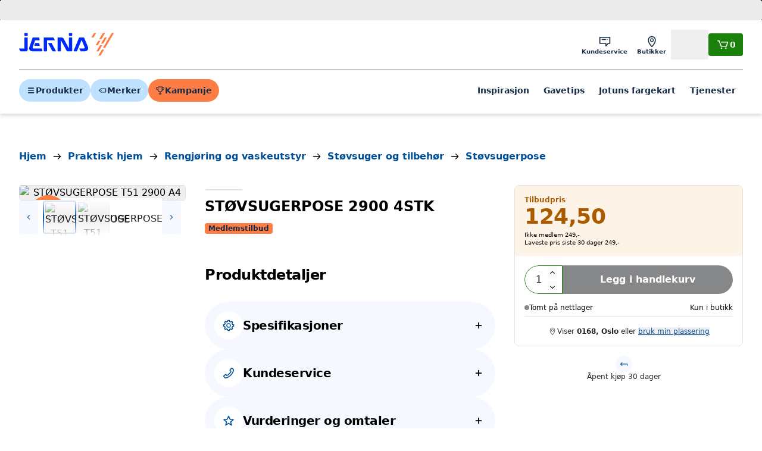

--- FILE ---
content_type: text/html; charset=utf-8
request_url: https://www.jernia.no/praktisk-hjem/rengj%C3%B8ring-og-vaskeutstyr/st%C3%B8vsuger-og-tilbeh%C3%B8r/st%C3%B8vsugerpose/menalux-st%C3%B8vsugerpose-2900-4stk/p/37400064
body_size: 25538
content:
<!DOCTYPE html><html lang="nb"><head><meta charSet="utf-8" data-next-head=""/><meta name="viewport" content="width=device-width" data-next-head=""/><title data-next-head="">MENALUX STØVSUGERPOSE 2900 4STK - Jernia.no</title><link rel="canonical" href="https://www.jernia.no/praktisk-hjem/rengjøring-og-vaskeutstyr/støvsuger-og-tilbehør/støvsugerpose/menalux-støvsugerpose-2900-4stk/p/37400064" data-next-head=""/><meta name="title" content="MENALUX STØVSUGERPOSE 2900 4STK" data-next-head=""/><meta name="og:title" content="MENALUX STØVSUGERPOSE 2900 4STK" data-next-head=""/><meta name="twitter:title" content="MENALUX STØVSUGERPOSE 2900 4STK" data-next-head=""/><meta name="image" content="https://jernia-cdn.no/299beecb-9667-40a9-9b75-559b07121361/5a991dd6-fce0-45d5-be27-65a0f282849a/9T66VjKYYEipkquFI1YyLALch/swwc0N1r42KbeZGgfWs9dTkCs.tif?w=534&amp;h=534" data-next-head=""/><meta name="og:image" content="https://jernia-cdn.no/299beecb-9667-40a9-9b75-559b07121361/5a991dd6-fce0-45d5-be27-65a0f282849a/9T66VjKYYEipkquFI1YyLALch/swwc0N1r42KbeZGgfWs9dTkCs.tif?w=534&amp;h=534" data-next-head=""/><meta name="twitter:image" content="https://jernia-cdn.no/299beecb-9667-40a9-9b75-559b07121361/5a991dd6-fce0-45d5-be27-65a0f282849a/9T66VjKYYEipkquFI1YyLALch/swwc0N1r42KbeZGgfWs9dTkCs.tif?w=534&amp;h=534" data-next-head=""/><script type="application/ld+json" data-next-head="">{"@context":"https://schema.org","@type":"Product","@id":"#product","sku":"37400064","gtin":"3023372025713","description":"Menalux støvsugerpose T51, 2900 4 stykk støvsugerposer i syntetisk materiale. Passer blant annet til BOSCH-SIEMENS ALPHA, SILENCE, MAXIMA - BBS223","url":"https://www.jernia.no/praktisk-hjem/rengj%C3%B8ring-og-vaskeutstyr/st%C3%B8vsuger-og-tilbeh%C3%B8r/st%C3%B8vsugerpose/menalux-st%C3%B8vsugerpose-2900-4stk/p/37400064","image":["https://jernia-cdn.no/299beecb-9667-40a9-9b75-559b07121361/5a991dd6-fce0-45d5-be27-65a0f282849a/9T66VjKYYEipkquFI1YyLALch/swwc0N1r42KbeZGgfWs9dTkCs.tif?w=534&amp;h=534"],"brand":{"@type":"Brand","name":"MENALUX"},"offers":{"@type":"Offer","price":124.5,"priceCurrency":"NOK","availability":"https://schema.org/InStock","itemCondition":"https://schema.org/NewCondition","priceSpecification":[{"@type":"UnitPriceSpecification","priceType":"RegularPrice","price":249,"priceCurrency":"NOK"},{"@type":"UnitPriceSpecification","priceType":"SalePrice","price":124.5,"priceCurrency":"NOK"}],"seller":{"@type":"Organization","name":"Jernia"}},"name":"STØVSUGERPOSE T51 2900 A4"}</script><script type="application/ld+json" data-next-head="">{"@context":"https://schema.org","@type":"BreadcrumbList","itemListElement":[{"@type":"ListItem","position":1,"item":"https://www.jernia.no/","name":"Hjem"},{"@type":"ListItem","position":2,"item":"https://www.jernia.no/praktisk-hjem/c/207","name":"Praktisk hjem"},{"@type":"ListItem","position":3,"item":"https://www.jernia.no/praktisk-hjem/rengj%C3%B8ring-og-vaskeutstyr/c/85","name":"Rengjøring og vaskeutstyr"},{"@type":"ListItem","position":4,"item":"https://www.jernia.no/praktisk-hjem/rengj%C3%B8ring-og-vaskeutstyr/st%C3%B8vsuger-og-tilbeh%C3%B8r/c/8510","name":"Støvsuger og tilbehør"},{"@type":"ListItem","position":5,"item":"https://www.jernia.no/praktisk-hjem/rengj%C3%B8ring-og-vaskeutstyr/st%C3%B8vsuger-og-tilbeh%C3%B8r/st%C3%B8vsugerpose/c/8510002","name":"Støvsugerpose"}]}</script><meta name="google-site-verification" content="St1gpv7b31YgocHf4gtb9zsqZcAwDl7sbjm7r7JMJN0"/><link href="https://rsms.me/inter/inter.css" rel="stylesheet" media="print"/><noscript><link href="https://rsms.me/inter/inter.css" rel="stylesheet"/></noscript><link rel="preload" href="/_next/static/css/6c682e200f87eafc.css" as="style"/><link rel="stylesheet" href="/_next/static/css/6c682e200f87eafc.css" data-n-g=""/><noscript data-n-css=""></noscript><script defer="" nomodule="" src="/_next/static/chunks/polyfills-42372ed130431b0a.js"></script><script id="CookieConsent" src="https://policy.app.cookieinformation.com/uc.js" data-culture="EN" data-gcm-version="2.0" defer="" data-nscript="beforeInteractive"></script><script src="https://21ypx39cq2.kameleoon.io/engine.js" defer="" data-nscript="beforeInteractive"></script><script src="/_next/static/chunks/webpack-686d4fe4413f6c6b.js" defer=""></script><script src="/_next/static/chunks/framework-3f5890ae0f8ee64b.js" defer=""></script><script src="/_next/static/chunks/main-a93bdd9f3a954dd5.js" defer=""></script><script src="/_next/static/chunks/pages/_app-17d075e74ca1cd17.js" defer=""></script><script src="/_next/static/chunks/58dd16bf-f3cc7885f1920bb1.js" defer=""></script><script src="/_next/static/chunks/1635-0aa0120b523ca978.js" defer=""></script><script src="/_next/static/chunks/854-94e6dc403dc3248b.js" defer=""></script><script src="/_next/static/chunks/2345-e24cc0e5174ef49b.js" defer=""></script><script src="/_next/static/chunks/8246-9a53a4cbaad5326c.js" defer=""></script><script src="/_next/static/chunks/4205-51b5154bb94b142e.js" defer=""></script><script src="/_next/static/chunks/2913-68f272368f790d60.js" defer=""></script><script src="/_next/static/chunks/964-06749fd9115a3288.js" defer=""></script><script src="/_next/static/chunks/2928-aec9c3141c847c9a.js" defer=""></script><script src="/_next/static/chunks/7348-38e1b5562a5d6459.js" defer=""></script><script src="/_next/static/chunks/1081-020c079996045ee8.js" defer=""></script><script src="/_next/static/chunks/2730-4442d86b9f7f7b0e.js" defer=""></script><script src="/_next/static/chunks/4765-29feb43ac126a2d7.js" defer=""></script><script src="/_next/static/chunks/2497-5571cfd7fa1c5e84.js" defer=""></script><script src="/_next/static/chunks/9199-42d34211065e8aa9.js" defer=""></script><script src="/_next/static/chunks/391-6fa2d8decb21f282.js" defer=""></script><script src="/_next/static/chunks/4024-dd624f71068504bf.js" defer=""></script><script src="/_next/static/chunks/7137-93fbcb3e2dac9391.js" defer=""></script><script src="/_next/static/chunks/2741-caca127f875c8bc4.js" defer=""></script><script src="/_next/static/chunks/8042-bd3b7acdc8b2672c.js" defer=""></script><script src="/_next/static/chunks/7158-68159c1317682ad3.js" defer=""></script><script src="/_next/static/chunks/8639-ff69ee111b1a70f9.js" defer=""></script><script src="/_next/static/chunks/pages/product/%5B...slug%5D-fc2574023a4fc261.js" defer=""></script><script src="/_next/static/V742kUUxLk3h-Wt8oTkWk/_buildManifest.js" defer=""></script><script src="/_next/static/V742kUUxLk3h-Wt8oTkWk/_ssgManifest.js" defer=""></script></head><body><div id="__next"><div id="next-drawers" class="relative" style="z-index:200"></div><div id="next-modals" class="relative" style="z-index:10000"></div><div id="next-app-element" class="next-content-wrapper flex min-h-dvh flex-col overflow-clip"><a href="#main-content" class="!fixed left-1/2 top-2 z-[300] -translate-x-1/2 -translate-y-[120%]  transition-transform focus:translate-y-0 inline-flex items-center justify-center whitespace-nowrap text-center relative leading-none transition-colors disabled:cursor-not-allowed font-semibold text-p-md h-12 gap-x-2 px-3.5 py-4 bg-primary-700 hover:bg-primary-800 text-white rounded">Hopp til hovedinnhold</a><header id="main-header" class="autocomplete-overlay bg-neutral-100 text-neutral-100 shadow-md z-50 lg:z-[200]"><div class="flex flex-wrap items-center gap-x-4  py-4 lg:grid-cols-[auto_1fr_auto] lg:gap-x-8 max-w-1920 mx-auto px-4 md:px-8 5xl:px-40"><a aria-label="Gå til forsiden" href="/"><svg viewBox="0 0 64 17" fill="none" class="w-full max-w-24 lg:max-w-40 text-primary-bright"><path fill-rule="evenodd" clip-rule="evenodd" d="M5.60656 0.604492H3.83525C3.71736 0.604492 3.62124 0.700615 3.62124 0.818501V2.30326C3.62124 2.41994 3.71736 2.51606 3.83525 2.51606H5.60656C5.72444 2.51606 5.82057 2.41994 5.82057 2.30326V0.818501C5.82057 0.700615 5.72444 0.604492 5.60656 0.604492ZM33.7601 0.604492H35.5321C35.6493 0.604492 35.7461 0.700615 35.7461 0.818501V2.30326C35.7461 2.41994 35.6493 2.51606 35.5321 2.51606H33.7601C33.6429 2.51606 33.5467 2.41994 33.5467 2.30326V0.818501C33.5467 0.700615 33.6429 0.604492 33.7601 0.604492ZM9.1258 10.3899C9.14152 10.3434 10.7835 5.52516 10.7835 5.52516H13.6091C13.7977 5.52516 13.9144 5.37524 13.8697 5.19206L13.5202 3.76836C13.4979 3.67707 13.4023 3.60151 13.308 3.60151H9.34162C9.24792 3.60151 9.14575 3.67526 9.11552 3.76413L6.97604 10.0677C6.47367 11.816 7.2892 13.0233 9.06656 13.0233H15.4493C15.6379 13.0233 15.7552 12.874 15.7099 12.692L15.3605 11.2677C15.3381 11.1758 15.2432 11.1009 15.1489 11.1009H9.578C9.30233 11.1009 8.97043 10.8458 9.1258 10.3899ZM13.8735 8.94236L13.5241 7.51805C13.5017 7.42616 13.4068 7.35181 13.3125 7.35181H10.9886C10.8943 7.35181 10.7921 7.42435 10.7619 7.51382L10.2728 8.95082C10.2124 9.12916 10.3169 9.27486 10.505 9.27486H13.6129C13.8015 9.27486 13.9188 9.12493 13.8735 8.94236ZM26.1491 3.61064H28.4319C29.5337 3.61064 29.9348 4.36097 29.9915 4.46705L29.9916 4.46728L33.5463 11.1185V3.82465C33.5463 3.70677 33.6424 3.61064 33.7597 3.61064H35.5316C35.6489 3.61064 35.7456 3.70677 35.7456 3.82465V12.81C35.7456 12.9279 35.6489 13.024 35.5316 13.024H32.3058C32.2115 13.024 32.0984 12.9557 32.0543 12.8729L28.1344 5.53914V12.81C28.1344 12.9279 28.0383 13.024 27.9204 13.024H26.1491C26.0312 13.024 25.9357 12.9279 25.9357 12.81V3.82465C25.9357 3.70677 26.0312 3.61064 26.1491 3.61064ZM24.721 12.7225L21.9376 7.50833C21.8929 7.4243 21.7799 7.35719 21.6855 7.35719H19.7667C19.5787 7.35719 19.4971 7.49261 19.586 7.65886L22.3753 12.8737C22.4195 12.9565 22.5325 13.0242 22.6268 13.0242H24.5402C24.7282 13.0242 24.8098 12.8876 24.721 12.7225ZM23.1801 3.76159L23.9654 5.23003C24.0537 5.39628 23.9721 5.5323 23.784 5.5323H18.7863V12.8104C18.7863 12.9277 18.6895 13.0244 18.5723 13.0244H16.801C16.6831 13.0244 16.5869 12.9277 16.5869 12.8104V3.82447C16.5869 3.70658 16.6831 3.61046 16.801 3.61046H22.9286C23.0229 3.61046 23.136 3.67938 23.1801 3.76159ZM5.60658 3.61064H3.83527C3.71738 3.61064 3.62126 3.70677 3.62126 3.82465V11.1034H0.216467C0.0284542 11.1034 -0.0525547 11.2388 0.0357087 11.405L0.820406 12.8729C0.865143 12.9557 0.978192 13.024 1.0725 13.024H4.80979C5.36778 13.024 5.82059 12.5712 5.82059 12.0126V3.82465C5.82059 3.70677 5.72446 3.61064 5.60658 3.61064ZM43.6304 11.1026C43.9139 11.1026 44.2555 10.8149 44.082 10.3923L42.0253 5.37035L38.947 12.8667C38.9107 12.9525 38.8049 13.0245 38.7106 13.0245H36.8692C36.6818 13.0245 36.5863 12.8812 36.6576 12.7071L40.3163 3.76891C40.352 3.68186 40.4578 3.61052 40.5521 3.61052H43.4895C43.5832 3.61052 43.6896 3.68186 43.7259 3.76891L46.2287 9.86634C46.9415 11.6044 45.9452 13.0245 44.1013 13.0245H41.578C41.4843 13.0245 41.3712 12.9562 41.3259 12.8733L40.5418 11.4043C40.4535 11.2387 40.5345 11.1026 40.7225 11.1026H43.6304Z" fill="currentColor"></path><path fill-rule="evenodd" clip-rule="evenodd" d="M51.6268 0.604492H50.4311C50.3821 0.604492 50.3216 0.639556 50.2968 0.681269L48.6839 3.43255C48.6265 3.53048 48.6724 3.61149 48.7867 3.61149H49.9825C50.0314 3.61149 50.0913 3.57643 50.1161 3.53472L51.729 0.783437C51.787 0.685501 51.7405 0.604492 51.6268 0.604492ZM54.506 5.87714H53.3096C53.2607 5.87714 53.2008 5.9116 53.1766 5.95391L51.5631 8.70459C51.5057 8.80313 51.551 8.88353 51.6659 8.88353H52.8611C52.91 8.88353 52.9705 8.84907 52.9953 8.80676L54.6088 6.05608C54.6662 5.95754 54.6197 5.87714 54.506 5.87714ZM55.7524 11.8895H56.9488C57.0619 11.8895 57.109 11.9705 57.051 12.0685L54.7724 15.9545C54.7477 15.9956 54.6878 16.0312 54.6388 16.0312H53.4425C53.3288 16.0312 53.2829 15.9502 53.3403 15.8517L55.6188 11.9663C55.6436 11.9246 55.7034 11.8895 55.7524 11.8895ZM58.8193 3.61064H57.6236C57.5746 3.61064 57.5141 3.64571 57.4893 3.68742L55.2114 7.57343C55.154 7.67076 55.1993 7.75237 55.3136 7.75237H56.5094C56.5583 7.75237 56.6188 7.7167 56.6436 7.6756L58.9215 3.78959C58.9801 3.69105 58.933 3.61064 58.8193 3.61064ZM56.4018 0.604492H57.5976C57.7119 0.604492 57.7584 0.685501 57.6998 0.783437L55.4219 4.66944C55.3971 4.71055 55.3366 4.74562 55.2877 4.74562H54.0919C53.9782 4.74562 53.9323 4.66521 53.9897 4.56667L56.2676 0.681269C56.2924 0.639556 56.3529 0.604492 56.4018 0.604492ZM55.7277 8.88329H54.5313C54.4824 8.88329 54.4225 8.91835 54.3977 8.96006L52.1192 12.8455C52.0618 12.9434 52.1083 13.0244 52.2214 13.0244H53.4178C53.4667 13.0244 53.5266 12.9893 53.5514 12.9476L55.8299 9.06223C55.8879 8.96369 55.8414 8.88329 55.7277 8.88329ZM62.3709 0.604492H63.5673C63.6804 0.604492 63.7275 0.685501 63.6695 0.783437L57.8647 10.681C57.8399 10.7233 57.78 10.7578 57.7317 10.7578H56.5359C56.4216 10.7578 56.3757 10.6774 56.4325 10.5789L62.2373 0.681269C62.2621 0.639556 62.322 0.604492 62.3709 0.604492Z" fill="#FD7D45"></path></svg></a><div class="ml-auto flex items-center gap-x-3"><nav><ul class="flex lg:gap-x-2"><li><a class="whitespace-nowrap relative focus-visible:z-10 font-semibold shrink-0 text-primary-900 items-center justify-center inline-flex leading-none p-3 flex-col gap-y-0.5 text-p-xxs lg:p-2" target="_self" href="/kundeservice"><svg viewBox="0 0 24 24" fill="none" xmlns="http://www.w3.org/2000/svg" class="size-6 " aria-hidden="true"><path d="M20.4049 4H3.60493C3.16493 4 2.80493 4.36 2.80493 4.8V15.02C2.80493 15.46 3.16493 15.8 3.60493 15.8H13.0049V19.2C13.0049 19.54 13.2649 19.84 13.5649 19.96C13.6649 20 13.7649 20 13.8649 20C14.1049 20 14.3249 19.9 14.4849 19.72L17.8049 15.8H20.4049C20.8449 15.8 21.2049 15.46 21.2049 15.02V4.8C21.2049 4.36 20.8449 4 20.4049 4ZM19.6049 14.2H17.4449C17.2049 14.2 16.9449 14.32 16.7849 14.48L14.6049 17V15C14.6049 14.56 14.3249 14.18 13.8849 14.18H4.40493V5.58H19.6049V14.2ZM6.52493 8.4C6.52493 7.96 6.88493 7.6 7.32493 7.6H13.1249C13.5649 7.6 13.9249 7.96 13.9249 8.4C13.9249 8.84 13.5649 9.2 13.1249 9.2H7.32493C6.88493 9.2 6.52493 8.84 6.52493 8.4ZM15.3049 9.02C15.1649 8.88 15.0649 8.66001 15.0649 8.46001C15.0649 8.24001 15.1449 8.04 15.3049 7.9C15.4649 7.74 15.6649 7.66001 15.8649 7.66001C16.0849 7.66001 16.2849 7.74 16.4249 7.9C16.5649 8.04 16.6649 8.26001 16.6649 8.46001C16.6649 8.68001 16.5849 8.88 16.4249 9.02C16.2649 9.18 16.0649 9.26001 15.8649 9.26001C15.6649 9.24001 15.4649 9.16 15.3049 9.02Z" fill="currentColor"></path></svg><span class="hidden lg:inline">Kundeservice</span></a></li><li><a class="whitespace-nowrap relative focus-visible:z-10 font-semibold shrink-0 text-primary-900 items-center justify-center inline-flex leading-none p-3 flex-col gap-y-0.5 text-p-xxs lg:p-2" target="_self" href="/butikker"><svg viewBox="0 0 24 24" fill="none" xmlns="http://www.w3.org/2000/svg" class="size-6 " aria-hidden="true"><path d="M16.505 4.37999C15.365 3.35999 13.765 2.79999 12.025 2.79999C10.285 2.79999 8.68498 3.35999 7.54498 4.37999C6.16498 5.61999 5.42498 7.47999 5.42498 9.77999C5.42498 14.8 11.205 20.7 11.465 20.94C11.625 21.1 11.825 21.18 12.025 21.18C12.225 21.18 12.445 21.1 12.585 20.94C12.825 20.7 18.625 14.8 18.625 9.77999C18.605 7.47999 17.885 5.61999 16.505 4.37999ZM12.005 19.22C11.465 18.62 10.605 17.62 9.765 16.42C7.965 13.86 7.00499 11.58 7.00499 9.79999C7.00499 4.79999 10.825 4.39999 12.005 4.39999C16.645 4.39999 17.005 8.53999 17.005 9.79999C17.005 13.32 13.425 17.66 12.005 19.22ZM12.005 6.25999C10.245 6.25999 8.82498 7.71999 8.82498 9.49999C8.82498 11.28 10.245 12.74 12.005 12.74C13.765 12.74 15.185 11.28 15.185 9.49999C15.185 7.69999 13.765 6.25999 12.005 6.25999ZM12.005 11.32C11.025 11.32 10.225 10.5 10.225 9.47999C10.225 8.45999 11.025 7.63999 12.005 7.63999C12.985 7.63999 13.785 8.45999 13.785 9.47999C13.785 10.5 12.985 11.32 12.005 11.32Z" fill="currentColor"></path></svg><span class="hidden lg:inline">Butikker</span></a></li><li><div class="whitespace-nowrap relative focus-visible:z-10 font-semibold shrink-0 text-primary-900 items-center justify-center inline-flex leading-none p-3 flex-col gap-y-0.5 text-p-xxs lg:p-2"><svg viewBox="0 0 24 24" fill="none" xmlns="http://www.w3.org/2000/svg" class="size-6 " aria-hidden="true"><path d="M12.0051 14.22C14.9651 14.22 17.3851 11.8 17.3851 8.82003C17.3851 5.84003 14.9651 3.42003 12.0051 3.42003C9.04511 3.42003 6.62512 5.84003 6.62512 8.82003C6.62512 11.8 9.04511 14.22 12.0051 14.22ZM12.0051 5.00001C14.0851 5.00001 15.7851 6.70001 15.7851 8.80001C15.7851 10.9 14.0851 12.6 12.0051 12.6C9.92512 12.6 8.22512 10.9 8.22512 8.80001C8.22512 6.70001 9.92512 5.00001 12.0051 5.00001ZM14.5051 14.74C14.2451 14.66 13.9451 14.72 13.7451 14.9L12.0051 16.38L10.2651 14.9C10.0451 14.72 9.76511 14.66 9.50512 14.74C8.38511 15.1 2.80511 17.02 2.80511 19.8C2.80511 20.24 3.16511 20.6 3.60511 20.6H20.4051C20.8451 20.6 21.2051 20.24 21.2051 19.8C21.2051 17.02 15.6251 15.1 14.5051 14.74ZM4.82512 19C5.70512 18.06 7.82511 17.02 9.58511 16.42L11.4851 18.04C11.7851 18.3 12.2251 18.3 12.5251 18.04L14.4251 16.42C16.1851 17.04 18.3051 18.08 19.1851 19H4.82512Z" fill="currentColor"></path></svg><span class="hidden lg:inline">Logg inn</span><button class="absolute size-full"></button></div></li></ul></nav><a class="flex items-center gap-x-2 inline-flex items-center justify-center whitespace-nowrap text-center relative leading-none transition-colors disabled:cursor-not-allowed font-semibold h-9.5 gap-x-1.5 p-3 text-sm bg-success-700 hover:bg-success-800 text-white rounded" aria-label="Handlekurv" href="/cart"><svg viewBox="0 0 24 24" fill="none" xmlns="http://www.w3.org/2000/svg" class="size-4 lg:size-6 " aria-hidden="true"><path d="M21.1651 8.06002L19.0251 14.82C18.8651 15.3 18.4451 15.62 17.9451 15.62H9.68511C9.20511 15.62 8.74511 15.32 8.58511 14.88L5.44512 6.42003H3.60511C3.16511 6.42003 2.80511 6.06003 2.80511 5.62003C2.80511 5.18003 3.16511 4.82003 3.60511 4.82003H5.98511C6.32511 4.82003 6.62512 5.04002 6.74512 5.36002L10.0051 14H17.6051L19.3051 8.60001H9.88511C9.44511 8.60001 9.08511 8.24001 9.08511 7.80001C9.08511 7.36001 9.44511 7.00001 9.88511 7.00001H20.4051C20.6651 7.00001 20.9051 7.14 21.0451 7.34C21.2051 7.54 21.2451 7.82002 21.1651 8.06002ZM10.0851 16.66C9.74511 16.66 9.40511 16.8 9.16511 17.04C8.92511 17.28 8.78511 17.62 8.78511 17.96C8.78511 18.3 8.92511 18.64 9.16511 18.88C9.40511 19.12 9.74511 19.26 10.0851 19.26C10.4251 19.26 10.7651 19.12 11.0051 18.88C11.2451 18.64 11.3851 18.3 11.3851 17.96C11.3851 17.62 11.2451 17.28 11.0051 17.04C10.7651 16.8 10.4251 16.66 10.0851 16.66ZM17.2651 16.66C16.9251 16.66 16.5851 16.8 16.3451 17.04C16.1051 17.28 15.9651 17.62 15.9651 17.96C15.9651 18.3 16.1051 18.64 16.3451 18.88C16.5851 19.12 16.9251 19.26 17.2651 19.26C17.6051 19.26 17.9451 19.12 18.1851 18.88C18.4251 18.64 18.5651 18.3 18.5651 17.96C18.5651 17.62 18.4251 17.28 18.1851 17.04C17.9451 16.8 17.6051 16.66 17.2651 16.66Z" fill="currentColor"></path></svg><span>0</span></a></div></div><div class="max-w-1920 mx-auto px-4 md:px-8 5xl:px-40"><div class="flex justify-between gap-x-3 border-t border-neutral-600 pb-4 pt-3 md:gap-x-4 lg:gap-x-8 lg:pb-5 lg:pt-4"><ul class="hidden items-center gap-x-2 lg:flex"><li><button class="inline-flex items-center justify-center whitespace-nowrap text-center relative leading-none transition-colors disabled:cursor-not-allowed font-semibold h-9.5 gap-x-1.5 p-3 text-sm bg-primary-500 hover:bg-primary-300 text-primary-900 rounded-full"><svg viewBox="0 0 24 24" fill="none" xmlns="http://www.w3.org/2000/svg" class="shrink-0 size-4 w-4 h-4" title="" aria-hidden="true"><path d="M18.4051 7.50002H5.60505C4.88505 7.50002 4.30505 6.92002 4.30505 6.20002C4.30505 5.48002 4.88505 4.90002 5.60505 4.90002H18.4051C19.1251 4.90002 19.7051 5.48002 19.7051 6.20002C19.7051 6.92002 19.1251 7.50002 18.4051 7.50002ZM19.7051 12C19.7051 11.28 19.1251 10.7 18.4051 10.7H5.60505C4.88505 10.7 4.30505 11.28 4.30505 12C4.30505 12.72 4.88505 13.3 5.60505 13.3H18.4051C19.1251 13.3 19.7051 12.72 19.7051 12ZM19.7051 17.8C19.7051 17.08 19.1251 16.5 18.4051 16.5H5.60505C4.88505 16.5 4.30505 17.08 4.30505 17.8C4.30505 18.52 4.88505 19.1 5.60505 19.1H18.4051C19.1251 19.1 19.7051 18.52 19.7051 17.8Z" fill="currentColor"></path></svg>Produkter</button></li><li><button class="inline-flex items-center justify-center whitespace-nowrap text-center relative leading-none transition-colors disabled:cursor-not-allowed font-semibold h-9.5 gap-x-1.5 p-3 text-sm bg-primary-500 hover:bg-primary-300 text-primary-900 rounded-full"><svg viewBox="0 0 24 24" fill="none" xmlns="http://www.w3.org/2000/svg" class="shrink-0 size-4 w-4 h-4" title="" aria-hidden="true"><path d="M20.4049 6.79999H8.60493C8.40493 6.79999 8.22494 6.87999 8.08494 6.99999L3.08494 11.4C2.90494 11.56 2.80493 11.78 2.80493 12C2.80493 12.24 2.90494 12.44 3.08494 12.6L8.08494 17C8.22494 17.12 8.42493 17.2 8.60493 17.2H20.4049C20.8449 17.2 21.2049 16.84 21.2049 16.4V7.59999C21.2049 7.15999 20.8449 6.79999 20.4049 6.79999ZM19.6049 15.6H8.90493L4.80493 12L8.90493 8.39999H19.6049V15.6ZM8.24492 11.08C8.48492 10.84 8.82494 10.7 9.16494 10.7C9.50494 10.7 9.84494 10.84 10.0849 11.08C10.3249 11.32 10.4649 11.66 10.4649 12C10.4649 12.34 10.3249 12.68 10.0849 12.92C9.84494 13.16 9.50494 13.3 9.16494 13.3C8.82494 13.3 8.48492 13.16 8.24492 12.92C8.00492 12.68 7.86494 12.34 7.86494 12C7.86494 11.66 8.00492 11.32 8.24492 11.08Z" fill="currentColor"></path></svg>Merker</button></li><li><a class="inline-flex items-center justify-center whitespace-nowrap text-center relative leading-none transition-colors disabled:cursor-not-allowed font-semibold h-9.5 gap-x-1.5 p-3 text-sm bg-secondary-750 hover:bg-secondary-500 text-primary-900 rounded-full" href="https://www.jernia.no/kampanje/januarsalg"><svg width="14" height="12" viewBox="0 0 14 12" fill="none" xmlns="http://www.w3.org/2000/svg" class="shrink-0 size-4 w-4 h-4" title="" aria-hidden="true"><path d="M8.07036 3.62666V2.44001C8.07036 2.18667 8.28369 1.97334 8.53702 1.97334C8.79036 1.97334 9.00369 2.18667 9.00369 2.44001V3.62666C9.00369 3.88 8.79036 4.09333 8.53702 4.09333C8.28369 4.09333 8.07036 3.88 8.07036 3.62666ZM8.51036 5.44001C8.65703 5.44001 8.79037 5.38668 8.8837 5.28001C8.99037 5.17335 9.0437 5.04001 9.0437 4.90667C9.0437 4.76001 8.99037 4.62667 8.8837 4.53334C8.79037 4.42667 8.6437 4.37334 8.51036 4.37334C8.3637 4.37334 8.23036 4.42667 8.13702 4.53334C8.03036 4.62667 7.97703 4.77334 7.97703 4.90667C7.97703 5.04001 8.03036 5.18668 8.13702 5.28001C8.23036 5.38668 8.37703 5.44001 8.51036 5.44001ZM12.0437 4.93334C11.6437 5.34667 11.1504 5.6 10.5637 5.69333C10.2704 7.48 9.01704 8.38668 7.55037 8.57334V10.5333H8.69702C8.99035 10.5333 9.23035 10.7733 9.23035 11.0667C9.23035 11.36 8.99035 11.6 8.69702 11.6H5.35035C5.05702 11.6 4.81702 11.36 4.81702 11.0667C4.81702 10.7733 5.05702 10.5333 5.35035 10.5333H6.48369V8.57334C5.01702 8.38668 3.76369 7.48 3.47036 5.69333C2.88369 5.61333 2.39036 5.36 1.99036 4.93334C0.897026 3.8 0.95035 1.86666 0.963683 1.78666C0.977016 1.53332 1.17702 1.33333 1.43035 1.33333H3.43035V0.933335C3.43035 0.640002 3.65702 0.400002 3.95035 0.400002H10.1104C10.4037 0.400002 10.6304 0.640002 10.6304 0.933335V1.33333H12.6304C12.8837 1.33333 13.0837 1.53332 13.097 1.78666C13.0704 1.86666 13.1237 3.81334 12.0437 4.93334ZM2.6437 4.29333C2.85703 4.50666 3.13702 4.66667 3.40369 4.73334V2.26667H1.88369C1.93702 2.8 2.09703 3.72 2.6437 4.29333ZM9.53702 1.46667H4.47036V4.91999C4.47036 6.85332 5.77702 7.53334 7.00369 7.53334C8.23036 7.53334 9.53702 6.83999 9.53702 4.91999V1.46667ZM11.3637 4.29333C11.8837 3.76 12.0703 2.93334 12.1237 2.26667H10.6037V4.73334C10.8704 4.65334 11.1504 4.50666 11.3637 4.29333Z" fill="currentColor"></path></svg>Kampanje</a></li></ul><div class="w-full lg:hidden"><div aria-hidden="true" class="h-9.5 border-primary rounded-full bg-white lg:h-12"></div></div><div class="lg:hidden"><button class="flex items-center gap-x-2 inline-flex items-center justify-center whitespace-nowrap text-center relative leading-none transition-colors disabled:cursor-not-allowed font-semibold h-9.5 gap-x-1.5 p-3 text-sm bg-primary-500 text-primary-800 hover:bg-primary-300 rounded-full" aria-label="Meny"><svg viewBox="0 0 24 24" fill="none" xmlns="http://www.w3.org/2000/svg" class="shrink-0 size-4 w-4 h-4" title="" aria-hidden="true"><path d="M18.4051 7.50002H5.60505C4.88505 7.50002 4.30505 6.92002 4.30505 6.20002C4.30505 5.48002 4.88505 4.90002 5.60505 4.90002H18.4051C19.1251 4.90002 19.7051 5.48002 19.7051 6.20002C19.7051 6.92002 19.1251 7.50002 18.4051 7.50002ZM19.7051 12C19.7051 11.28 19.1251 10.7 18.4051 10.7H5.60505C4.88505 10.7 4.30505 11.28 4.30505 12C4.30505 12.72 4.88505 13.3 5.60505 13.3H18.4051C19.1251 13.3 19.7051 12.72 19.7051 12ZM19.7051 17.8C19.7051 17.08 19.1251 16.5 18.4051 16.5H5.60505C4.88505 16.5 4.30505 17.08 4.30505 17.8C4.30505 18.52 4.88505 19.1 5.60505 19.1H18.4051C19.1251 19.1 19.7051 18.52 19.7051 17.8Z" fill="currentColor"></path></svg>Meny</button></div><nav class="hidden lg:block"><ul class="flex items-center lg:gap-x-1 xl:gap-x-2 2xl:gap-x-3"><li><a class="whitespace-nowrap relative focus-visible:z-10 font-semibold shrink-0 text-primary-900 items-center justify-center inline-flex leading-none p-3 text-p-sm gap-y-1" target="_self" href="https://www.jernia.no/inspirasjon">Inspirasjon</a></li><li><a class="whitespace-nowrap relative focus-visible:z-10 font-semibold shrink-0 text-primary-900 items-center justify-center inline-flex leading-none p-3 text-p-sm gap-y-1" target="_self" href="https://www.jernia.no/gaver">Gavetips</a></li><li><a class="whitespace-nowrap relative focus-visible:z-10 font-semibold shrink-0 text-primary-900 items-center justify-center inline-flex leading-none p-3 text-p-sm gap-y-1" target="_self" href="/farger">Jotuns fargekart</a></li><li><a class="whitespace-nowrap relative focus-visible:z-10 font-semibold shrink-0 text-primary-900 items-center justify-center inline-flex leading-none p-3 text-p-sm gap-y-1" target="_self" href="/hjelperdeg">Tjenester</a></li></ul></nav></div></div></header><div><span class="h-[34px] block" aria-live="polite" aria-busy="true"><span class="react-loading-skeleton flex w-full" style="height:35px">‌</span><br/></span></div><main id="main-content" class="grow"><article><div class="px-0 pt-4 md:pt-14 max-w-1920 mx-auto px-4 md:px-8 5xl:px-40"><div class="relative grid grid-cols-1 gap-x-8 md:grid-cols-12"><div class="col-span-1 md:col-span-12"><div class="mb-4 md:mb-8"><div class="overflow-x-auto overflow-y-hidden"><ol class="flex items-center text-p-xs font-semibold m-0 md:py-1 sm:text-hd-4"><li class="flex items-center"><a class="text-primary hover:text-text-800 whitespace-nowrap " href="/"><span>Hjem</span></a><svg viewBox="0 0 24 24" fill="none" xmlns="http://www.w3.org/2000/svg" class="mx-1 shrink-0 md:mx-2 w-5 h-5" aria-hidden="true"><path d="M19.3651 12.56L14.3851 17.56C14.2251 17.72 14.0251 17.8 13.8251 17.8C13.6251 17.8 13.4251 17.72 13.2651 17.56C12.9451 17.24 12.9451 16.74 13.2651 16.42L16.8851 12.78H5.20509C4.76509 12.78 4.40509 12.42 4.40509 11.98C4.40509 11.54 4.76509 11.18 5.20509 11.18H16.8851L13.2651 7.54001C12.9451 7.22001 12.9451 6.72 13.2651 6.4C13.5851 6.08 14.0851 6.08 14.4051 6.4L19.3851 11.4C19.6851 11.74 19.6851 12.26 19.3651 12.56Z" fill="currentColor"></path></svg></li><li class="flex items-center"><a class="text-primary hover:text-text-800 whitespace-nowrap " href="/praktisk-hjem/c/207"><span>Praktisk hjem</span></a><svg viewBox="0 0 24 24" fill="none" xmlns="http://www.w3.org/2000/svg" class="mx-1 shrink-0 md:mx-2 w-5 h-5" aria-hidden="true"><path d="M19.3651 12.56L14.3851 17.56C14.2251 17.72 14.0251 17.8 13.8251 17.8C13.6251 17.8 13.4251 17.72 13.2651 17.56C12.9451 17.24 12.9451 16.74 13.2651 16.42L16.8851 12.78H5.20509C4.76509 12.78 4.40509 12.42 4.40509 11.98C4.40509 11.54 4.76509 11.18 5.20509 11.18H16.8851L13.2651 7.54001C12.9451 7.22001 12.9451 6.72 13.2651 6.4C13.5851 6.08 14.0851 6.08 14.4051 6.4L19.3851 11.4C19.6851 11.74 19.6851 12.26 19.3651 12.56Z" fill="currentColor"></path></svg></li><li class="flex items-center"><a class="text-primary hover:text-text-800 whitespace-nowrap " href="/praktisk-hjem/rengj%C3%B8ring-og-vaskeutstyr/c/85"><span>Rengjøring og vaskeutstyr</span></a><svg viewBox="0 0 24 24" fill="none" xmlns="http://www.w3.org/2000/svg" class="mx-1 shrink-0 md:mx-2 w-5 h-5" aria-hidden="true"><path d="M19.3651 12.56L14.3851 17.56C14.2251 17.72 14.0251 17.8 13.8251 17.8C13.6251 17.8 13.4251 17.72 13.2651 17.56C12.9451 17.24 12.9451 16.74 13.2651 16.42L16.8851 12.78H5.20509C4.76509 12.78 4.40509 12.42 4.40509 11.98C4.40509 11.54 4.76509 11.18 5.20509 11.18H16.8851L13.2651 7.54001C12.9451 7.22001 12.9451 6.72 13.2651 6.4C13.5851 6.08 14.0851 6.08 14.4051 6.4L19.3851 11.4C19.6851 11.74 19.6851 12.26 19.3651 12.56Z" fill="currentColor"></path></svg></li><li class="flex items-center"><a class="text-primary hover:text-text-800 whitespace-nowrap " href="/praktisk-hjem/rengj%C3%B8ring-og-vaskeutstyr/st%C3%B8vsuger-og-tilbeh%C3%B8r/c/8510"><span>Støvsuger og tilbehør</span></a><svg viewBox="0 0 24 24" fill="none" xmlns="http://www.w3.org/2000/svg" class="mx-1 shrink-0 md:mx-2 w-5 h-5" aria-hidden="true"><path d="M19.3651 12.56L14.3851 17.56C14.2251 17.72 14.0251 17.8 13.8251 17.8C13.6251 17.8 13.4251 17.72 13.2651 17.56C12.9451 17.24 12.9451 16.74 13.2651 16.42L16.8851 12.78H5.20509C4.76509 12.78 4.40509 12.42 4.40509 11.98C4.40509 11.54 4.76509 11.18 5.20509 11.18H16.8851L13.2651 7.54001C12.9451 7.22001 12.9451 6.72 13.2651 6.4C13.5851 6.08 14.0851 6.08 14.4051 6.4L19.3851 11.4C19.6851 11.74 19.6851 12.26 19.3651 12.56Z" fill="currentColor"></path></svg></li><li class="flex items-center"><a class="text-primary hover:text-text-800 whitespace-nowrap " href="/praktisk-hjem/rengj%C3%B8ring-og-vaskeutstyr/st%C3%B8vsuger-og-tilbeh%C3%B8r/st%C3%B8vsugerpose/c/8510002"><span>Støvsugerpose</span></a></li></ol></div></div></div><div class="col-span-1 md:col-span-6 xl:col-span-3 2xl:col-span-4"><div class="mb-6 md:sticky md:top-[95px]"><div><div class="relative items-start gap-2 sm:flex sm:flex-col"><div class="overflow-hidden rounded border relative border-neutral-500  sm:w-full w-[calc(100%-68px)]"><ul class="flex aspect-square"><li class="relative flex size-full shrink-0 items-center justify-center"><figure class="w-full h-full"><button class="size-full"><img src="https://jernia-cdn.no/299beecb-9667-40a9-9b75-559b07121361/5a991dd6-fce0-45d5-be27-65a0f282849a/9T66VjKYYEipkquFI1YyLALch/swwc0N1r42KbeZGgfWs9dTkCs.tif?w=1920&amp;h=1080?w=1920&amp;h=1080" alt="STØVSUGERPOSE T51 2900 A4" class="size-full object-contain"/></button></figure></li><li class="relative flex size-full shrink-0 items-center justify-center"><figure class="w-full h-full"><button class="size-full"><img src="https://jernia-cdn.no/299beecb-9667-40a9-9b75-559b07121361/7f2da788-7f5a-4fa4-a362-844d8324486b/kpb1oZB5VgyeJpETTcBkZ0gX7/MiIg259hxstavzwtVu2mkwlJN.jpg?w=1920&amp;h=1080?w=1920&amp;h=1080" alt="STØVSUGERPOSE T51 2900 A4" class="size-full object-contain"/></button></figure></li></ul><div class="pointer-events-none absolute left-0 top-0 z-20 flex h-full  flex-col items-start p-2 md:p-4"><div class="shrink-0 flex items-center justify-center rounded-full bg-secondary-750 text-center font-semibold text-primary-900 h-[64px] w-[64px] text-hd-5">-50%</div><div class="relative pointer-events-auto mb-3 mt-auto w-10 max-w-full sm:w-14 md:w-16"><div class="prisjakt_cheapest" data-shop="19647" data-product="37400064" data-market="NO" data-format="medium2"></div></div></div></div><div class="shrink-0 flex flex-col sm:flex-row overflow-hidden -m-1 absolute right-0 top-0 bottom-0 sm:relative grow sm:h-auto sm:w-full sm:max-h-none sm:@container/thumbs-c"><button class="m-1 !h-auto inline-flex items-center justify-center whitespace-nowrap text-center relative leading-none transition-colors disabled:cursor-not-allowed font-semibold h-7 gap-x-1 p-2 text-xs bg-primary-100 text-primary-700 hover:bg-primary-300 hover:text-primary-800 rounded" aria-label="Forrige bilde"><svg viewBox="0 0 24 24" fill="none" xmlns="http://www.w3.org/2000/svg" class="rotate-90 sm:rotate-0 w-4 h-4"><path d="M15.1651 16.42C15.4851 16.72 15.4851 17.24 15.1851 17.56C15.0251 17.72 14.8251 17.8 14.6051 17.8C14.4051 17.8 14.2051 17.72 14.0451 17.58L8.84509 12.58C8.68509 12.42 8.6051 12.22 8.6051 12C8.6051 11.78 8.68509 11.58 8.84509 11.42L14.0451 6.42C14.3651 6.12 14.8651 6.12 15.1851 6.44C15.4851 6.76 15.4851 7.25999 15.1651 7.57999L10.5651 12L15.1651 16.42Z" fill="currentColor"></path></svg></button><div class="relative size-full overflow-hidden p-1"><div class="flex size-full flex-col gap-2 sm:flex-row"><button class="relative inline-block rounded p-0.5 focus:outline-none focus-within:ring shrink-0  border-primary-700 border-2 h-14 w-14 @thumbs/thumbs-c:w-[104px] @thumbs/thumbs-c:h-[104px]" aria-label="Se STØVSUGERPOSE T51 2900 A4"><div class="relative size-full"><img src="https://jernia-cdn.no/299beecb-9667-40a9-9b75-559b07121361/5a991dd6-fce0-45d5-be27-65a0f282849a/9T66VjKYYEipkquFI1YyLALch/swwc0N1r42KbeZGgfWs9dTkCs.tif?w=534&amp;h=534" class="absolute left-0 top-0 size-full rounded object-contain" alt="STØVSUGERPOSE T51 2900 A4"/></div></button><button class="relative inline-block rounded p-0.5 focus:outline-none focus-within:ring shrink-0 border-neutral-500 border hover:border-primary-700 h-14 w-14 @thumbs/thumbs-c:w-[104px] @thumbs/thumbs-c:h-[104px]" aria-label="Se STØVSUGERPOSE T51 2900 A4"><div class="relative size-full"><img src="https://jernia-cdn.no/299beecb-9667-40a9-9b75-559b07121361/7f2da788-7f5a-4fa4-a362-844d8324486b/kpb1oZB5VgyeJpETTcBkZ0gX7/MiIg259hxstavzwtVu2mkwlJN.jpg?w=534&amp;h=534" class="absolute left-0 top-0 size-full rounded object-contain" alt="STØVSUGERPOSE T51 2900 A4"/></div></button></div><div class="  z-10 to-white pointer-events-none absolute  from-transparent transition-opacity duration-500 w-full h-8 bg-gradient-to-t   top-0 left-0 right-0"></div><div class="  z-10 to-white pointer-events-none absolute  from-transparent transition-opacity duration-500 w-full h-8 bg-gradient-to-b  bottom-0 right-0"></div></div><button class="m-1 !h-auto sm:ml-auto inline-flex items-center justify-center whitespace-nowrap text-center relative leading-none transition-colors disabled:cursor-not-allowed font-semibold h-7 gap-x-1 p-2 text-xs bg-primary-100 text-primary-700 hover:bg-primary-300 hover:text-primary-800 rounded" aria-label="Neste bilde"><svg viewBox="0 0 24 24" fill="none" xmlns="http://www.w3.org/2000/svg" class="rotate-90 sm:rotate-0 w-4 h-4"><path d="M15.405 12C15.405 12.22 15.325 12.42 15.165 12.58L9.96499 17.58C9.80499 17.72 9.60498 17.8 9.40498 17.8C9.18498 17.8 8.98497 17.72 8.82497 17.56C8.52497 17.24 8.52497 16.74 8.84497 16.42L13.445 12L8.84497 7.57999C8.52497 7.27999 8.52497 6.76 8.82497 6.44C9.12497 6.12 9.64499 6.12 9.96499 6.42L15.165 11.42C15.325 11.58 15.405 11.78 15.405 12Z" fill="currentColor"></path></svg></button></div></div></div><div class="mt-8 md:hidden"><div class="mb-8 space-y-4"><div><a class="mb-2 inline-block" title="Se alt fra MENALUX" href="/merker/menalux"><figure class="relative w-16 aspect-video border border-neutral-500 bg-white rounded"><img src="https://ecommerce.jernia.no/pearlbrandmaster/media/logo/6402679/logo_png" alt="Logo for MENALUX" class="absolute left-0 top-0 size-full object-contain p-1"/></figure></a><h1 class="text-2xl font-semibold leading-none" itemProp="name">STØVSUGERPOSE 2900 4STK</h1></div><div class="flex flex-col gap-1"><ul class="flex flex-wrap gap-1"><li class="inline-flex"><div class="inline-block font-semibold rounded text-center w-auto select-none shrink-0 leading-none px-1.5 py-0.75 text-xs bg-secondary-750 text-primary-900">Medlemstilbud</div></li></ul><div class="flex flex-wrap items-center gap-2 text-sm"><div class="gmf-product-rating" data-product-id="37400064"></div></div></div><div></div></div><div id="videoly-product-title" class="hidden">MENALUX<!-- --> <!-- -->STØVSUGERPOSE T51 2900 A4</div><div id="videoly-product-id" class="hidden">37400064</div></div><div class="mt-8 xl:hidden"><div class="grid grid-cols-1 gap-4"><div class="overflow-hidden rounded-lg border border-neutral-500 bg-white"><div><div><div class="rounded p-4 bg-secondary-100"><div class="whitespace-nowrap"><div class="flex flex-wrap items-center gap-x-1"><p class="leading-p text-p-xs font-semibold text-text-secondary">Tilbudpris </p></div><div class=""><p class="leading-hd font-semibold tracking-hd hyphens-manual mt-0 text-hd-1-m md:text-hd-1 text-text-secondary"><span content="124.5">124,50</span></p><p class="leading-p text-p-xxs mt-1">Ikke medlem<!-- --> <!-- -->249,-</p><p class="leading-p text-p-xxs">Laveste pris siste 30 dager <!-- -->249,-</p></div></div></div></div></div><div class="p-4"><div class="flex gap-2"><div class="flex w-full overflow-hidden rounded-full mb-2"><div class="border-success flex h-12 gap-1 rounded-l-full border bg-white px-2 cursor-not-allowed !bg-neutral-700"><input class="min-w-7 bg-transparent text-center text-black" type="number" style="width:3ch" readonly="" aria-label="Antall produkter" value="1"/><div class="grid shrink-0 grid-cols-1 gap-1"><button type="button" disabled="" aria-label="Øk antall"><svg viewBox="0 0 24 24" fill="none" xmlns="http://www.w3.org/2000/svg" class="text-black w-4 h-4"><path d="M17.005 15.4C16.785 15.4 16.585 15.32 16.425 15.16L12.005 10.56L7.58502 15.16C7.28502 15.48 6.765 15.48 6.445 15.18C6.125 14.88 6.12501 14.36 6.42501 14.04L11.425 8.84001C11.585 8.68001 11.785 8.60001 12.005 8.60001C12.225 8.60001 12.425 8.68001 12.585 8.84001L17.585 14.04C17.885 14.36 17.885 14.86 17.565 15.18C17.405 15.32 17.205 15.4 17.005 15.4Z" fill="currentColor"></path></svg></button><button type="button" disabled="" aria-label="Reduser antall"><svg viewBox="0 0 24 24" fill="none" xmlns="http://www.w3.org/2000/svg" class="text-black w-4 h-4"><path d="M12.005 15.4C11.785 15.4 11.585 15.32 11.425 15.16L6.42501 9.96C6.12501 9.64 6.125 9.14 6.445 8.82C6.765 8.52 7.26502 8.52001 7.58502 8.84001L12.005 13.44L16.425 8.84001C16.725 8.52001 17.245 8.52 17.565 8.82C17.885 9.12 17.885 9.64 17.585 9.96L12.585 15.16C12.425 15.32 12.225 15.4 12.005 15.4Z" fill="currentColor"></path></svg></button></div></div><button type="button" class="ga-precart-event bg-success hover:bg-success-800 h-12 grow px-4 font-semibold text-neutral-100 cursor-not-allowed !bg-neutral-700 !text-white" data-precart-event-action="Produktside / Kjøp på nett" disabled="">Legg i handlekurv</button></div></div><div class="mb-4 flex flex-wrap items-center justify-center gap-2"><div class="flex items-center space-x-1"><svg width="35" height="20" viewBox="0 0 35 20" fill="none" xmlns="http://www.w3.org/2000/svg"><rect x="0.5" y="0.5" width="34" height="19" rx="2.5" fill="white"></rect><g clip-path="url(#clip0_2443_57961)"><path d="M4.375 6.875H5.69648V12.6246H4.375V6.875Z" fill="black"></path><path d="M7.70189 6.875H8.9944C8.9944 8.12114 8.50753 9.28033 7.64393 10.1381L9.46967 12.6246H7.841L5.85877 9.92369L6.36882 9.54115C7.21503 8.90359 7.70189 7.93566 7.70189 6.875Z" fill="black"></path><path d="M11.0984 6.875H9.85223V12.6246H11.0984V6.875Z" fill="black"></path><path d="M20.8008 9.09486C21.1022 8.68334 21.5543 8.53844 22.0296 8.53844C22.9859 8.53844 23.722 9.17021 23.722 10.0976V12.6304H22.5338V10.5323C22.5338 9.95266 22.2324 9.63968 21.7108 9.63968C21.2239 9.63968 20.8182 9.93528 20.8182 10.5381V12.6246H19.6185V8.64857H20.8008V9.09486Z" fill="black"></path><path fill-rule="evenodd" clip-rule="evenodd" d="M14.8658 8.64857V8.90359C14.5296 8.67175 14.1239 8.53844 13.6834 8.53844C12.5242 8.53844 11.5852 9.47739 11.5852 10.6366C11.5852 11.7958 12.5242 12.7347 13.6834 12.7347C14.1239 12.7347 14.5296 12.6014 14.8658 12.3696V12.6246H16.0539V8.64857H14.8658ZM13.7819 11.6567C13.1849 11.6567 12.7038 11.1988 12.7038 10.6366C12.7038 10.0744 13.1849 9.6165 13.7819 9.6165C14.3789 9.6165 14.86 10.0744 14.86 10.6366C14.86 11.1988 14.3789 11.6567 13.7819 11.6567Z" fill="black"></path><path d="M17.897 8.64857V9.16441C18.1347 8.85723 18.581 8.64857 19.062 8.64857V9.80777H19.0504C18.581 9.80777 17.9028 10.1439 17.9028 10.7699V12.6246H16.6799V8.64857H17.897Z" fill="black"></path><path fill-rule="evenodd" clip-rule="evenodd" d="M27.4198 8.64857V8.90359C27.0836 8.67175 26.6779 8.53844 26.2374 8.53844C25.0782 8.53844 24.1393 9.47739 24.1393 10.6366C24.1393 11.7958 25.0782 12.7347 26.2374 12.7347C26.6779 12.7347 27.0836 12.6014 27.4198 12.3696V12.6246H28.608V8.64857H27.4198ZM26.336 11.6567C25.739 11.6567 25.2579 11.1988 25.2579 10.6366C25.2579 10.0744 25.739 9.6165 26.336 9.6165C26.9329 9.6165 27.414 10.0744 27.414 10.6366C27.4198 11.1988 26.9329 11.6567 26.336 11.6567Z" fill="black"></path><path d="M29.1296 11.9639C29.1296 11.5524 29.4658 11.2162 29.8773 11.2162C30.2888 11.2162 30.625 11.5466 30.625 11.9639C30.625 12.3754 30.2888 12.7116 29.8773 12.7116C29.4658 12.7116 29.1296 12.3754 29.1296 11.9639Z" fill="black"></path></g><rect x="0.5" y="0.5" width="34" height="19" rx="2.5" stroke="#767676"></rect><defs><clipPath id="clip0_2443_57961"><rect width="26.25" height="5.85974" fill="white" transform="translate(4.375 6.875)"></rect></clipPath></defs></svg><svg width="35" height="20" viewBox="0 0 35 20" fill="none" xmlns="http://www.w3.org/2000/svg"><rect x="0.5" y="0.5" width="34" height="19" rx="2.5" fill="white"></rect><path fill-rule="evenodd" clip-rule="evenodd" d="M20.5869 9.71553C20.5869 7.90565 19.4131 7.05933 18.4096 7.05933C17.612 7.05933 17.0657 7.4286 16.7162 7.91481V7.20339H15.4529V14.1906H16.7162V11.7054C17.1373 12.2817 17.6838 12.525 18.3019 12.525C19.458 12.525 20.5869 11.6064 20.5869 9.71553ZM8.71436 7.1943H7.32563L6.14315 10.6969L4.95113 7.19439H3.5625L5.6233 12.3897H6.65356L8.71436 7.1943ZM8.91356 9.91595C8.66065 10.0647 8.57469 10.3931 8.72158 10.6493C9.20127 11.4859 10.0861 12.2386 11.0454 12.5019C12.2937 12.8445 13.5345 12.3669 14.5628 10.9996C14.74 10.7639 14.6951 10.4273 14.4624 10.2478C14.2298 10.0682 13.8975 10.1137 13.7203 10.3494C12.9445 11.3809 12.1397 11.6907 11.3224 11.4663C10.65 11.2818 9.98445 10.7156 9.63746 10.1104C9.49058 9.85423 9.16648 9.76716 8.91356 9.91595ZM13.4096 8.68007C13.4096 9.09421 13.0871 9.38233 12.7107 9.38233C12.3344 9.38233 12.012 9.09421 12.012 8.68007C12.012 8.26583 12.3344 7.97781 12.7107 7.97781C13.0871 7.97781 13.4097 8.26583 13.4097 8.68007H13.4096ZM18.0065 11.3995C18.6514 11.3995 19.3147 10.8772 19.3147 9.77853C19.3147 8.69802 18.6514 8.17591 18.0154 8.17591C17.3255 8.17591 16.7162 8.671 16.7162 9.77853C16.7162 10.8411 17.3255 11.3995 18.0065 11.3995ZM26.653 9.71553C26.653 7.90565 25.4792 7.05933 24.4757 7.05933C23.6781 7.05933 23.1318 7.4286 22.7824 7.91481V7.20339H22.7823H21.519V14.1906H22.7823V11.7054C23.2034 12.2817 23.7499 12.525 24.368 12.525C25.524 12.525 26.653 11.6064 26.653 9.71553ZM24.0726 11.3995C24.7176 11.3995 25.3806 10.8772 25.3806 9.77853C25.3806 8.69802 24.7176 8.17591 24.0815 8.17591C23.3916 8.17591 22.7823 8.671 22.7823 9.77853H22.7824C22.7824 10.8411 23.3916 11.3995 24.0726 11.3995ZM31.4287 10.8411C31.4287 10.0756 30.9718 9.51752 30.1206 9.35522L29.2516 9.19332C28.7676 9.10329 28.6065 8.86013 28.6065 8.62605C28.6065 8.32885 28.92 8.13993 29.3501 8.13993C29.8967 8.13993 30.282 8.32885 30.2999 8.95016L31.4379 8.77011C31.1241 7.54545 30.3628 7.05933 29.3233 7.05933C28.4811 7.05933 27.4239 7.54545 27.4239 8.71607C27.4239 9.47237 27.9344 10.0667 28.7676 10.2199L29.5562 10.3638C30.0938 10.4628 30.2463 10.67 30.2463 10.9492C30.2463 11.2643 29.9146 11.4444 29.4218 11.4444C28.7767 11.4444 28.3735 11.2103 28.3107 10.5529L27.173 10.733C27.3521 12.0025 28.4629 12.5251 29.4664 12.5251C30.4163 12.5251 31.4287 11.9666 31.4287 10.8411Z" fill="#FF6530"></path><rect x="0.5" y="0.5" width="34" height="19" rx="2.5" stroke="#767676"></rect></svg><svg width="35" height="20" viewBox="0 0 35 20" fill="none" xmlns="http://www.w3.org/2000/svg"><rect x="0.5" y="0.5" width="34" height="19" rx="2.5" fill="white"></rect><path d="M21.5515 5.625C22.374 5.625 23.0393 5.81423 23.4587 5.98561L23.1695 7.81466L22.9772 7.72471C22.5924 7.55345 22.0845 7.38231 21.3932 7.40039C20.5536 7.40039 20.1771 7.76962 20.1684 8.13012C20.1684 8.52666 20.6239 8.78798 21.3676 9.17554C22.5928 9.77927 23.161 10.5181 23.1525 11.4823C23.1353 13.2395 21.6827 14.375 19.4515 14.375C18.4976 14.3659 17.5787 14.1582 17.08 13.9242L17.3775 12.0228L17.6575 12.1582C18.3488 12.4739 18.8037 12.6087 19.6527 12.6087C20.2649 12.6087 20.9213 12.3471 20.9297 11.7797C20.9297 11.4102 20.65 11.1397 19.8274 10.7252C19.0225 10.3195 17.9463 9.64382 17.9637 8.42725C17.9728 6.77833 19.4515 5.625 21.5515 5.625Z" fill="#00579F"></path><path d="M13.6237 14.2488H15.7502L17.0801 5.77854H14.9538L13.6237 14.2488Z" fill="#00579F"></path><path fill-rule="evenodd" clip-rule="evenodd" d="M28.9097 5.77854H27.2649C26.7577 5.77854 26.3723 5.9316 26.1535 6.48132L22.995 14.2486H25.2262C25.2262 14.2486 25.5935 13.2032 25.6724 12.9781H28.4026C28.4636 13.2754 28.6563 14.2486 28.6563 14.2486H30.6252L28.9097 5.77854ZM26.2849 11.2481C26.46 10.7615 27.1339 8.87817 27.1339 8.87817C27.1303 8.88547 27.1581 8.80603 27.1995 8.68795C27.2605 8.51367 27.351 8.2552 27.4136 8.06724L27.5622 8.79709C27.5622 8.79709 27.9649 10.8246 28.0524 11.2481H26.2849Z" fill="#00579F"></path><path d="M9.76516 11.5544L11.8476 5.77854H14.0962L10.7538 14.2398H8.50513L6.59766 6.83259C7.94512 7.5628 9.15259 9.03135 9.53759 10.383L9.76516 11.5544Z" fill="#00579F"></path><path d="M7.83123 5.77856H4.41L4.375 5.94971C7.04377 6.65261 8.81124 8.34692 9.53742 10.3834L8.79369 6.49057C8.67124 5.94959 8.29496 5.79641 7.83123 5.77856Z" fill="#FAA61A"></path><rect x="0.5" y="0.5" width="34" height="19" rx="2.5" stroke="#767676"></rect></svg><svg width="35" height="20" viewBox="0 0 35 20" fill="none" xmlns="http://www.w3.org/2000/svg"><rect x="0.5" y="0.5" width="34" height="19" rx="2.5" fill="white"></rect><path d="M17.5104 14.2812C16.5163 15.1192 15.2268 15.625 13.8177 15.625C10.6737 15.625 8.125 13.1066 8.125 10C8.125 6.8934 10.6737 4.375 13.8177 4.375C15.2268 4.375 16.5163 4.88084 17.5104 5.71876C18.5044 4.88084 19.7939 4.375 21.203 4.375C24.347 4.375 26.8957 6.8934 26.8957 10C26.8957 13.1066 24.347 15.625 21.203 15.625C19.7939 15.625 18.5044 15.1192 17.5104 14.2812Z" fill="#ED0006"></path><path d="M17.5117 14.2812C18.7357 13.2495 19.5118 11.7143 19.5118 10C19.5118 8.2857 18.7357 6.75051 17.5117 5.71878C18.5058 4.88085 19.7953 4.375 21.2044 4.375C24.3484 4.375 26.8971 6.8934 26.8971 10C26.8971 13.1066 24.3484 15.625 21.2044 15.625C19.7953 15.625 18.5058 15.1192 17.5117 14.2812Z" fill="#F9A000"></path><path d="M17.5118 14.2812C18.7358 13.2495 19.512 11.7143 19.512 9.99999C19.512 8.28568 18.7358 6.75048 17.5118 5.71875C16.2878 6.75048 15.5117 8.28568 15.5117 9.99999C15.5117 11.7143 16.2878 13.2495 17.5118 14.2812Z" fill="#FF5E00"></path><rect x="0.5" y="0.5" width="34" height="19" rx="2.5" stroke="#767676"></rect></svg><svg width="35" height="20" viewBox="0 0 35 20" fill="none" xmlns="http://www.w3.org/2000/svg"><g clip-path="url(#clip0_2443_57965)"><rect width="35" height="20" rx="3" fill="#006FCF"></rect><path d="M30.7901 4.90566L31.4505 3.16038H34.375V0H14.375V20H34.375V16.8396H31.592L30.5542 15.6132L29.5165 16.7925H21.6863V10.5189H19.092L22.3467 3.20755H25.5071L26.2618 4.85849V3.20755H30.1769L30.7901 4.90566ZM28.6203 6.08491V5.37736L28.9033 6.08491L30.2241 9.57547H31.4505L32.7712 6.08491L33.0071 5.37736V9.5283H34.375V4.19811H32.1108L31.0731 6.88679L30.7901 7.64151L30.5071 6.88679L29.4693 4.19811H27.2052V9.48113H28.6203V6.08491ZM25.6958 9.48113H27.2524L24.8939 4.15094H23.0542L20.6958 9.48113H22.2524L22.6769 8.4434H25.2712L25.6958 9.48113ZM23.7146 5.99057L23.9976 5.33019L24.2807 5.99057L24.8467 7.35849H23.1958L23.7146 5.99057ZM22.7712 10.5189V15.8491H27.2052V14.6698H24.092V13.7264H27.1108V12.5943H24.092V11.6509H27.2052V10.5189H22.7712ZM32.2052 15.7547H33.9505L31.4505 13.1132L33.9505 10.4717H32.2052L30.6014 12.217L28.9976 10.4717H27.2052L29.7052 13.1604L27.2052 15.8019H28.9033L30.5071 14.0566L32.2052 15.7547ZM32.8656 13.1604L34.375 14.717V11.6509L32.8656 13.1604Z" fill="white"></path><rect width="18" height="20" fill="white"></rect></g><rect x="0.5" y="0.5" width="34" height="19" rx="2.5" stroke="#767676"></rect><defs><clipPath id="clip0_2443_57965"><rect width="35" height="20" rx="3" fill="white"></rect></clipPath></defs></svg></div><a class="text-primary text-xs hover:underline" href="/betaling">Les mer om betaling</a></div><div><div class="flex items-center justify-between gap-2 border-b border-neutral-500 py-2"><div class="flex items-center gap-1"><span class="rounded-full block flex-shrink-0 w-2 h-2 bg-neutral-700"></span><p class="leading-caption font-regular text-p-xs font-semibold text-neutral-800">Tomt på nettlager</p></div><p class="leading-caption font-regular text-p-xs">Kun i butikk</p></div><p class="leading-caption font-regular text-p-xs text-text-800 text-center mt-4"><svg viewBox="0 0 24 24" fill="none" xmlns="http://www.w3.org/2000/svg" class="text-text-700 inline-block w-4 h-4"><path d="M16.505 4.37999C15.365 3.35999 13.765 2.79999 12.025 2.79999C10.285 2.79999 8.68498 3.35999 7.54498 4.37999C6.16498 5.61999 5.42498 7.47999 5.42498 9.77999C5.42498 14.8 11.205 20.7 11.465 20.94C11.625 21.1 11.825 21.18 12.025 21.18C12.225 21.18 12.445 21.1 12.585 20.94C12.825 20.7 18.625 14.8 18.625 9.77999C18.605 7.47999 17.885 5.61999 16.505 4.37999ZM12.005 19.22C11.465 18.62 10.605 17.62 9.765 16.42C7.965 13.86 7.00499 11.58 7.00499 9.79999C7.00499 4.79999 10.825 4.39999 12.005 4.39999C16.645 4.39999 17.005 8.53999 17.005 9.79999C17.005 13.32 13.425 17.66 12.005 19.22ZM12.005 6.25999C10.245 6.25999 8.82498 7.71999 8.82498 9.49999C8.82498 11.28 10.245 12.74 12.005 12.74C13.765 12.74 15.185 11.28 15.185 9.49999C15.185 7.69999 13.765 6.25999 12.005 6.25999ZM12.005 11.32C11.025 11.32 10.225 10.5 10.225 9.47999C10.225 8.45999 11.025 7.63999 12.005 7.63999C12.985 7.63999 13.785 8.45999 13.785 9.47999C13.785 10.5 12.985 11.32 12.005 11.32Z" fill="currentColor"></path></svg>Viser<!-- --> <span class="font-semibold">0168<!-- -->, </span> <span class="font-semibold">Oslo</span> eller<!-- --> <button><span class="leading-caption font-regular text-p-xs text-primary-700 underline">bruk min plassering</span></button></p></div></div></div><section><ul class="grid grid-cols-1 gap-4 lg:grid-cols-[repeat(auto-fit,minmax(0,1fr))]" aria-label="Unike salgspunkter"><li class="group select-none border-b border-neutral-500 pb-4 last:border-r-0 lg:border-0 lg:border-r lg:pb-0 lg:pr-4" aria-label="Åpent kjøp 30 dager"><a href="/angrerett" class="flex items-center gap-4 text-center lg:flex-col"><figure class="bg-primary-100 text-primary-700 grid size-7 place-items-center rounded-full transition-colors group-hover:bg-primary-300"><svg viewBox="0 0 24 24" fill="none" xmlns="http://www.w3.org/2000/svg" size-4="undefined w-4 h-4" width="1.5em" height="1em"><path d="M21.205 11.92V15.46C21.205 15.94 20.905 16.34 20.405 16.34C19.905 16.34 19.605 15.94 19.605 15.46V12.8H5.94502L7.98504 14.82C8.32504 15.16 8.30502 15.72 7.94502 16.08C7.76502 16.26 7.52504 16.34 7.28504 16.34C7.06504 16.34 6.82502 16.26 6.64502 16.08L3.04502 12.54C2.88502 12.38 2.78504 12.14 2.78504 11.92C2.78504 11.68 2.88502 11.46 3.04502 11.3L6.62503 7.75998C6.96503 7.41998 7.54504 7.41998 7.88504 7.75998C8.22504 8.09998 8.22504 8.65999 7.86504 9.01999L5.80503 11.04H20.245C20.485 11.04 20.745 11.14 20.905 11.3C21.105 11.46 21.205 11.7 21.205 11.92Z" fill="currentColor"></path></svg></figure><p class="leading-caption font-regular text-p-xs text-text-800" id="usp-0">Åpent kjøp 30 dager</p></a></li></ul></section><div class="shadow-300 fixed bottom-0 left-0 z-50 w-full bg-neutral-100 md:hidden" id="sticky-add-to-cart"><div class="grid grid-cols-2 gap-2 pb-3 pt-2 xl:max-w-screen-xl mx-auto px-4 md:px-8"><div class="rounded p-1 bg-secondary-100"><div class="whitespace-nowrap"><div class="flex flex-wrap items-center gap-x-1"><p class="leading-p text-p-xxs font-semibold text-text-secondary !leading-3">Tilbudpris </p></div><div class="flex gap-x-2 flex-wrap items-end"><p class="leading-hd font-semibold tracking-hd hyphens-manual mt-0 text-hd-4-m md:text-hd-4 text-text-secondary">124,50</p><p class="leading-p text-p-xxxs mt-1">Ikke medlem<!-- --> <!-- -->249,-</p></div></div></div><button class="inline-flex items-center justify-center whitespace-nowrap text-center relative leading-none transition-colors disabled:cursor-not-allowed font-semibold h-9.5 gap-x-1.5 p-3 text-sm bg-success-700 hover:bg-success-800 text-white rounded-full"><svg viewBox="0 0 24 24" fill="none" xmlns="http://www.w3.org/2000/svg" class="shrink-0 size-4 w-5 h-5" title="" aria-hidden="true"><path d="M21.1651 8.06002L19.0251 14.82C18.8651 15.3 18.4451 15.62 17.9451 15.62H9.68511C9.20511 15.62 8.74511 15.32 8.58511 14.88L5.44512 6.42003H3.60511C3.16511 6.42003 2.80511 6.06003 2.80511 5.62003C2.80511 5.18003 3.16511 4.82003 3.60511 4.82003H5.98511C6.32511 4.82003 6.62512 5.04002 6.74512 5.36002L10.0051 14H17.6051L19.3051 8.60001H9.88511C9.44511 8.60001 9.08511 8.24001 9.08511 7.80001C9.08511 7.36001 9.44511 7.00001 9.88511 7.00001H20.4051C20.6651 7.00001 20.9051 7.14 21.0451 7.34C21.2051 7.54 21.2451 7.82002 21.1651 8.06002ZM10.0851 16.66C9.74511 16.66 9.40511 16.8 9.16511 17.04C8.92511 17.28 8.78511 17.62 8.78511 17.96C8.78511 18.3 8.92511 18.64 9.16511 18.88C9.40511 19.12 9.74511 19.26 10.0851 19.26C10.4251 19.26 10.7651 19.12 11.0051 18.88C11.2451 18.64 11.3851 18.3 11.3851 17.96C11.3851 17.62 11.2451 17.28 11.0051 17.04C10.7651 16.8 10.4251 16.66 10.0851 16.66ZM17.2651 16.66C16.9251 16.66 16.5851 16.8 16.3451 17.04C16.1051 17.28 15.9651 17.62 15.9651 17.96C15.9651 18.3 16.1051 18.64 16.3451 18.88C16.5851 19.12 16.9251 19.26 17.2651 19.26C17.6051 19.26 17.9451 19.12 18.1851 18.88C18.4251 18.64 18.5651 18.3 18.5651 17.96C18.5651 17.62 18.4251 17.28 18.1851 17.04C17.9451 16.8 17.6051 16.66 17.2651 16.66Z" fill="currentColor"></path></svg>Kjøp</button></div></div></div></div></div></div><div class="col-span-1 gap-8 md:col-span-6 xl:col-span-5 2xl:col-span-5"><div class="hidden md:block"><div class="mb-8 space-y-4"><div><a class="mb-2 inline-block" title="Se alt fra MENALUX" href="/merker/menalux"><figure class="relative w-16 aspect-video border border-neutral-500 bg-white rounded"><img src="https://ecommerce.jernia.no/pearlbrandmaster/media/logo/6402679/logo_png" alt="Logo for MENALUX" class="absolute left-0 top-0 size-full object-contain p-1"/></figure></a><h1 class="text-2xl font-semibold leading-none" itemProp="name">STØVSUGERPOSE 2900 4STK</h1></div><div class="flex flex-col gap-1"><ul class="flex flex-wrap gap-1"><li class="inline-flex"><div class="inline-block font-semibold rounded text-center w-auto select-none shrink-0 leading-none px-1.5 py-0.75 text-xs bg-secondary-750 text-primary-900">Medlemstilbud</div></li></ul><div class="flex flex-wrap items-center gap-2 text-sm"><div class="gmf-product-rating" data-product-id="37400064"></div></div></div><div></div></div><div id="videoly-product-title" class="hidden">MENALUX<!-- --> <!-- -->STØVSUGERPOSE T51 2900 A4</div><div id="videoly-product-id" class="hidden">37400064</div></div><section class="scroll-mt-10 py-6 md:scroll-mt-14" id="product-details"><div class="max-w-840 mx-auto"><h2 class="leading-hd font-semibold tracking-hd hyphens-manual mt-0 text-hd-2-m md:text-hd-2 mb-8">Produktdetaljer</h2><ul class="mt-3 flex flex-col gap-2 md:mt-4"><li><div class=""><button id=":Rdb6p9v6H1:" aria-controls=":Rdb6p9v6:" aria-expanded="false" class="w-full flex items-center justify-between group gap-x-3 focus:outline-none focus-visible:ring bg-primary-100  hover:bg-primary-300 p-4 min-h-[80px] rounded-t-[2.5rem] rounded-b-[2.5rem]"><span class="rounded-full bg-neutral-100 p-3 flex items-center justify-center w-12 h-12 p-3 bg-neutral-100"><svg viewBox="0 0 24 24" fill="none" xmlns="http://www.w3.org/2000/svg" class="shrink-0 text-primary-700 size-6 w-6 h-6" title="" aria-hidden="true"><path d="M12.0051 15.86C9.88511 15.86 8.1451 14.14 8.1451 12C8.1451 9.87998 9.86511 8.13997 12.0051 8.13997C14.1251 8.13997 15.8651 9.85998 15.8651 12C15.8651 14.12 14.1251 15.86 12.0051 15.86ZM12.0051 9.55999C10.6651 9.55999 9.56512 10.66 9.56512 12C9.56512 13.34 10.6651 14.44 12.0051 14.44C13.3451 14.44 14.4451 13.34 14.4451 12C14.4451 10.66 13.3451 9.55999 12.0051 9.55999ZM12.0051 21.2H11.9051C11.2051 21.2 10.6051 21.12 10.5651 21.12C10.2451 21.08 10.0051 20.84 9.94511 20.52L9.74511 19.08C9.30511 18.94 8.88512 18.76 8.48512 18.54L7.34511 19.4C7.0851 19.6 6.74512 19.58 6.48512 19.4C6.46512 19.38 5.98512 19 5.48512 18.52L5.40511 18.44C4.90511 17.94 4.54511 17.46 4.52511 17.44C4.32511 17.18 4.32511 16.84 4.52511 16.58L5.40511 15.42C5.18511 15.02 5.02512 14.58 4.88512 14.14L3.48512 13.94C3.16512 13.9 2.92512 13.64 2.88512 13.32C2.88512 13.3 2.80511 12.68 2.80511 11.98V11.88C2.80511 11.18 2.88512 10.58 2.88512 10.54C2.92512 10.22 3.16512 9.97997 3.48512 9.91997L4.92511 9.71997C5.06511 9.27997 5.24512 8.85999 5.46512 8.45999L4.60511 7.31997C4.40511 7.05997 4.42511 6.71999 4.60511 6.45999C4.62511 6.43999 5.00512 5.95999 5.48512 5.45999L5.56512 5.37998C6.06512 4.87998 6.54512 4.51998 6.56512 4.49998C6.82512 4.29998 7.16511 4.29998 7.42511 4.49998L8.58512 5.37998C8.98512 5.15998 9.42512 4.99999 9.86512 4.85999L10.0651 3.45999C10.1051 3.13999 10.3651 2.89999 10.6851 2.85999C10.7051 2.85999 11.3251 2.77998 12.0251 2.77998H12.1251C12.8251 2.77998 13.4251 2.85999 13.4651 2.85999C13.7851 2.89999 14.0251 3.13999 14.0851 3.45999L14.2851 4.89998C14.7251 5.03998 15.1451 5.21997 15.5451 5.43997L16.6851 4.57998C16.9451 4.37998 17.2851 4.39998 17.5451 4.57998C17.5651 4.59998 18.0451 4.97999 18.5451 5.45999L18.6251 5.53997C19.1251 6.03997 19.4851 6.51997 19.5051 6.53997C19.7051 6.79997 19.7051 7.13998 19.5051 7.39998L18.6251 8.55999C18.8451 8.95999 19.0051 9.39997 19.1451 9.83997L20.5451 10.04C20.8651 10.08 21.1051 10.34 21.1451 10.66C21.1451 10.68 21.2251 11.3 21.2251 12V12.1C21.2251 12.8 21.1451 13.4 21.1451 13.44C21.1051 13.76 20.8651 14 20.5451 14.06L19.1051 14.26C18.9651 14.7 18.7851 15.12 18.5651 15.52L19.4251 16.66C19.6251 16.92 19.6051 17.26 19.4251 17.52C19.4051 17.54 19.0251 18.02 18.5451 18.52L18.4651 18.6C17.9651 19.1 17.4851 19.46 17.4651 19.48C17.2051 19.68 16.8651 19.68 16.6051 19.48L15.4451 18.6C15.0451 18.82 14.6051 18.98 14.1651 19.12L13.9651 20.52C13.9251 20.84 13.6651 21.08 13.3451 21.12C13.3051 21.12 12.7051 21.2 12.0051 21.2ZM11.2851 19.76C11.4651 19.78 11.6851 19.78 11.9051 19.78H12.0051C12.2251 19.78 12.4451 19.78 12.6251 19.76L12.8051 18.44C12.8451 18.14 13.0651 17.92 13.3451 17.84C13.9651 17.7 14.5651 17.46 15.1051 17.12C15.2651 17.02 15.4651 17 15.6451 17.04C15.7451 17.06 15.8451 17.12 15.9251 17.18L16.9851 17.98C17.1251 17.86 17.2851 17.72 17.4451 17.56L17.5251 17.48C17.6851 17.32 17.8251 17.16 17.9451 17.02L17.1451 15.96C16.9651 15.72 16.9651 15.4 17.1051 15.16C17.4451 14.64 17.6851 14.06 17.8251 13.46C17.8851 13.16 18.1251 12.92 18.4251 12.88L19.7651 12.7C19.7851 12.52 19.7851 12.3 19.7851 12.08V11.98C19.7851 11.76 19.7851 11.54 19.7651 11.36L18.4451 11.18C18.1651 11.14 17.9251 10.92 17.8651 10.64C17.7251 10.02 17.4851 9.43998 17.1651 8.89998C17.1251 8.85998 17.1051 8.79997 17.0851 8.73997C17.0051 8.51997 17.0451 8.25998 17.1851 8.07998L18.0051 6.99998C17.8851 6.85998 17.7451 6.69997 17.5851 6.53997L17.5051 6.45999C17.3451 6.29999 17.1851 6.15997 17.0451 6.03997L15.9851 6.83997C15.7251 7.01997 15.3851 7.01997 15.1451 6.83997C14.6251 6.51997 14.0451 6.27997 13.4451 6.11997C13.1651 6.05997 12.9451 5.81997 12.9051 5.51997L12.7251 4.17998C12.5451 4.15998 12.3251 4.15999 12.1051 4.15999H12.0051C11.7851 4.15999 11.5651 4.15998 11.3851 4.17998L11.2051 5.49998C11.1651 5.81998 10.9251 6.05998 10.6051 6.09998C10.0051 6.23998 9.42511 6.47998 8.90511 6.79998C8.74511 6.89998 8.54512 6.91998 8.36512 6.87998C8.26512 6.85998 8.16512 6.79997 8.08512 6.73997L7.0451 5.93997C6.90511 6.05997 6.74512 6.19999 6.58512 6.35999L6.50511 6.43997C6.34511 6.59997 6.20512 6.75998 6.08512 6.89998L6.88512 7.95999C7.06512 8.19999 7.06511 8.49999 6.92511 8.75999C6.90511 8.77999 6.90512 8.79997 6.88512 8.81997C6.56512 9.33997 6.32512 9.91997 6.18512 10.52C6.12512 10.8 5.88512 11.02 5.58512 11.06L4.24511 11.24C4.22511 11.42 4.22511 11.64 4.22511 11.86V11.96C4.22511 12.18 4.22511 12.4 4.24511 12.58L5.56512 12.76C5.88512 12.8 6.12512 13.04 6.16512 13.36V13.38C6.30512 13.98 6.54512 14.54 6.86512 15.06C6.96512 15.24 7.00511 15.46 6.92511 15.66C6.90511 15.74 6.84512 15.82 6.78512 15.9L6.00511 16.94C6.12511 17.08 6.26511 17.24 6.42511 17.4L6.50511 17.48C6.66511 17.64 6.82512 17.78 6.96512 17.9L8.02511 17.1C8.28511 16.9 8.66511 16.92 8.90511 17.12C9.42511 17.44 9.98512 17.66 10.5651 17.8C10.8451 17.86 11.0651 18.1 11.1051 18.4L11.2851 19.76Z" fill="currentColor"></path></svg></span><h3 class="leading-hd font-semibold tracking-hd hyphens-manual mt-0 text-hd-3-m md:text-hd-3 text-left group-hover:text-primary-700">Spesifikasjoner</h3><div class="ml-auto flex items-center gap-x-3 group-hover:text-primary-700"><svg viewBox="0 0 24 24" fill="none" xmlns="http://www.w3.org/2000/svg" class="undefined w-6 h-6"><path d="M17.3051 12.1C17.3051 12.6 16.9051 13 16.4051 13H12.8051V16.4C12.8051 16.9 12.4051 17.3 11.9051 17.3C11.4051 17.3 11.0051 16.9 11.0051 16.4V13H7.60508C7.10508 13 6.70508 12.6 6.70508 12.1C6.70508 11.6 7.10508 11.2 7.60508 11.2H11.0051V7.6C11.0051 7.1 11.4051 6.7 11.9051 6.7C12.4051 6.7 12.8051 7.1 12.8051 7.6V11.2H16.4051C16.9051 11.2 17.3051 11.6 17.3051 12.1Z" fill="currentColor"></path></svg></div></button></div></li><li><div class=""><button id=":Rlb6p9v6H1:" aria-controls=":Rlb6p9v6:" aria-expanded="false" class="w-full flex items-center justify-between group gap-x-3 focus:outline-none focus-visible:ring bg-primary-100  hover:bg-primary-300 p-4 min-h-[80px] rounded-t-[2.5rem] rounded-b-[2.5rem]"><span class="rounded-full bg-neutral-100 p-3 flex items-center justify-center w-12 h-12 p-3 bg-neutral-100"><svg viewBox="0 0 24 24" fill="none" xmlns="http://www.w3.org/2000/svg" class="shrink-0 text-primary-700 size-6 w-6 h-6" title="" aria-hidden="true"><path d="M20.5052 5.29998C20.4852 5.27998 20.4852 5.27999 20.4652 5.25999L18.3252 3.37996C18.0252 3.09996 17.6052 2.95998 17.1652 2.99998C16.7652 3.03998 16.4052 3.19996 16.1252 3.47996C16.1052 3.49996 16.0852 3.51997 16.0652 3.53997L13.9452 6.19998C13.3852 6.79998 13.4052 7.71998 13.9852 8.29998C14.0252 8.33998 14.0652 8.37998 14.1052 8.39998L15.1852 9.12C15.1052 9.5 14.5452 10.58 12.5652 12.56C10.5852 14.54 9.50521 15.1 9.12521 15.18L8.40521 14.1C8.38521 14.06 8.34521 14.02 8.30521 13.98C7.72521 13.4 6.80521 13.4 6.20521 13.94L3.54522 16.06C3.52522 16.08 3.50522 16.1 3.48522 16.12C2.88522 16.72 2.84522 17.72 3.38522 18.3L5.26521 20.44C5.28521 20.46 5.28521 20.46 5.30521 20.48C5.66521 20.84 6.22522 20.98 6.84522 20.98C7.94522 20.98 9.20521 20.54 9.86521 20.28C11.1452 19.78 13.6452 18.56 16.1252 16.08C17.9652 14.24 19.4452 12.02 20.3252 9.82C20.7052 8.82 21.5452 6.33998 20.5052 5.29998ZM14.9852 14.98C11.2852 18.68 7.12521 19.7 6.42521 19.34L4.60521 17.26L7.20521 15.2L7.90521 16.26C7.92521 16.28 7.92522 16.3 7.94522 16.32C8.18522 16.62 8.52521 16.78 8.92521 16.8C9.30521 16.82 10.4852 16.88 13.6652 13.7C14.4452 12.92 16.8452 10.52 16.7652 8.95999C16.7452 8.55999 16.5652 8.21996 16.2852 7.97996C16.2652 7.95996 16.2452 7.93997 16.2252 7.93997L15.1652 7.23997L17.2252 4.63997L19.3052 6.45999C19.7052 7.11999 18.6852 11.28 14.9852 14.98Z" fill="currentColor"></path></svg></span><h3 class="leading-hd font-semibold tracking-hd hyphens-manual mt-0 text-hd-3-m md:text-hd-3 text-left group-hover:text-primary-700">Kundeservice</h3><div class="ml-auto flex items-center gap-x-3 group-hover:text-primary-700"><svg viewBox="0 0 24 24" fill="none" xmlns="http://www.w3.org/2000/svg" class="undefined w-6 h-6"><path d="M17.3051 12.1C17.3051 12.6 16.9051 13 16.4051 13H12.8051V16.4C12.8051 16.9 12.4051 17.3 11.9051 17.3C11.4051 17.3 11.0051 16.9 11.0051 16.4V13H7.60508C7.10508 13 6.70508 12.6 6.70508 12.1C6.70508 11.6 7.10508 11.2 7.60508 11.2H11.0051V7.6C11.0051 7.1 11.4051 6.7 11.9051 6.7C12.4051 6.7 12.8051 7.1 12.8051 7.6V11.2H16.4051C16.9051 11.2 17.3051 11.6 17.3051 12.1Z" fill="currentColor"></path></svg></div></button></div></li><li><div class="scroll-mt-[96px]" id="reviews"><button id=":Rtb6p9v6H1:" aria-controls=":Rtb6p9v6:" aria-expanded="false" class="w-full flex items-center justify-between group gap-x-3 focus:outline-none focus-visible:ring bg-primary-100  hover:bg-primary-300 p-4 min-h-[80px] rounded-t-[2.5rem] rounded-b-[2.5rem]"><span class="rounded-full bg-neutral-100 p-3 flex items-center justify-center w-12 h-12 p-3 bg-neutral-100"><svg viewBox="0 0 24 24" fill="none" xmlns="http://www.w3.org/2000/svg" class="shrink-0 text-primary-700 size-6 w-6 h-6" title="" aria-hidden="true"><path d="M16.9449 20.4C16.7849 20.4 16.6449 20.36 16.5049 20.28L12.0049 17.36L7.50494 20.28C7.22494 20.46 6.86494 20.44 6.60494 20.26C6.34494 20.06 6.22494 19.72 6.30494 19.4L7.72494 14.4L3.50494 10.84C3.26493 10.64 3.16493 10.3 3.26493 9.98C3.36493 9.68 3.64493 9.45999 3.96493 9.41999L9.02494 9.06L11.3049 4.08C11.4449 3.8 11.7249 3.61999 12.0249 3.61999C12.3449 3.61999 12.6249 3.8 12.7449 4.08L15.0249 9.06L20.0849 9.41999C20.4049 9.43999 20.6849 9.66 20.7849 9.98C20.8849 10.28 20.7849 10.62 20.5449 10.84L16.3249 14.4L17.7449 19.4C17.8449 19.72 17.7249 20.06 17.4449 20.26C17.2849 20.34 17.1249 20.4 16.9449 20.4ZM12.0049 15.6C12.1649 15.6 12.3049 15.64 12.4449 15.72L15.6049 17.76L14.6249 14.3C14.5449 14 14.6449 13.68 14.8849 13.48L17.9849 10.86L14.4249 10.6C14.1249 10.58 13.8849 10.4 13.7449 10.14L12.0049 6.31999L10.2649 10.14C10.1449 10.4 9.88493 10.58 9.58493 10.6L6.02494 10.86L9.12494 13.48C9.36494 13.68 9.46493 14 9.38493 14.3L8.40494 17.76L11.5649 15.72C11.7049 15.64 11.8449 15.6 12.0049 15.6Z" fill="currentColor"></path></svg></span><h3 class="leading-hd font-semibold tracking-hd hyphens-manual mt-0 text-hd-3-m md:text-hd-3 text-left group-hover:text-primary-700">Vurderinger og omtaler</h3><div class="ml-auto flex items-center gap-x-3 group-hover:text-primary-700"><div><div class="gmf-product-rating" data-product-id="37400064" data-size="small"></div></div><svg viewBox="0 0 24 24" fill="none" xmlns="http://www.w3.org/2000/svg" class="undefined w-6 h-6"><path d="M17.3051 12.1C17.3051 12.6 16.9051 13 16.4051 13H12.8051V16.4C12.8051 16.9 12.4051 17.3 11.9051 17.3C11.4051 17.3 11.0051 16.9 11.0051 16.4V13H7.60508C7.10508 13 6.70508 12.6 6.70508 12.1C6.70508 11.6 7.10508 11.2 7.60508 11.2H11.0051V7.6C11.0051 7.1 11.4051 6.7 11.9051 6.7C12.4051 6.7 12.8051 7.1 12.8051 7.6V11.2H16.4051C16.9051 11.2 17.3051 11.6 17.3051 12.1Z" fill="currentColor"></path></svg></div></button><div><div class="gmf-review-summary" data-product-id="37400064"></div></div><div role="region" id=":Rtb6p9v6:" aria-labelledby=":Rtb6p9v6H1:" class="p-4 bg-primary-100 hidden rounded-b-[2.5rem]"><div class="bg-primary-100 rounded-t p-3"><div id="gmf-comment-section" data-product-id="37400064"></div></div></div></div></li></ul></div><div class="max-w-840 mx-auto"><div class="prose mt-8 md:mt-14 max-w-none"><p>Menalux st&oslash;vsugerpose T51, 2900&nbsp;<br />4 stykk st&oslash;vsugerposer i syntetisk materiale. <br />Passer blant annet til BOSCH-SIEMENS ALPHA, SILENCE, MAXIMA - BBS223</p><p>&nbsp;</p></div></div></section></div><div class="col-span-1 hidden md:col-span-6 xl:col-span-4 xl:block 2xl:col-span-3"><div class="sticky top-[95px]"><div class="grid grid-cols-1 gap-4"><div class="overflow-hidden rounded-lg border border-neutral-500 bg-white"><div><div><div class="rounded p-4 bg-secondary-100"><div class="whitespace-nowrap"><div class="flex flex-wrap items-center gap-x-1"><p class="leading-p text-p-xs font-semibold text-text-secondary">Tilbudpris </p></div><div class=""><p class="leading-hd font-semibold tracking-hd hyphens-manual mt-0 text-hd-1-m md:text-hd-1 text-text-secondary"><span content="124.5">124,50</span></p><p class="leading-p text-p-xxs mt-1">Ikke medlem<!-- --> <!-- -->249,-</p><p class="leading-p text-p-xxs">Laveste pris siste 30 dager <!-- -->249,-</p></div></div></div></div></div><div class="p-4"><div class="flex gap-2"><div class="flex w-full overflow-hidden rounded-full mb-2"><div class="border-success flex h-12 gap-1 rounded-l-full border bg-white px-2 cursor-not-allowed !bg-neutral-700"><input class="min-w-7 bg-transparent text-center text-black" type="number" style="width:3ch" readonly="" aria-label="Antall produkter" value="1"/><div class="grid shrink-0 grid-cols-1 gap-1"><button type="button" disabled="" aria-label="Øk antall"><svg viewBox="0 0 24 24" fill="none" xmlns="http://www.w3.org/2000/svg" class="text-black w-4 h-4"><path d="M17.005 15.4C16.785 15.4 16.585 15.32 16.425 15.16L12.005 10.56L7.58502 15.16C7.28502 15.48 6.765 15.48 6.445 15.18C6.125 14.88 6.12501 14.36 6.42501 14.04L11.425 8.84001C11.585 8.68001 11.785 8.60001 12.005 8.60001C12.225 8.60001 12.425 8.68001 12.585 8.84001L17.585 14.04C17.885 14.36 17.885 14.86 17.565 15.18C17.405 15.32 17.205 15.4 17.005 15.4Z" fill="currentColor"></path></svg></button><button type="button" disabled="" aria-label="Reduser antall"><svg viewBox="0 0 24 24" fill="none" xmlns="http://www.w3.org/2000/svg" class="text-black w-4 h-4"><path d="M12.005 15.4C11.785 15.4 11.585 15.32 11.425 15.16L6.42501 9.96C6.12501 9.64 6.125 9.14 6.445 8.82C6.765 8.52 7.26502 8.52001 7.58502 8.84001L12.005 13.44L16.425 8.84001C16.725 8.52001 17.245 8.52 17.565 8.82C17.885 9.12 17.885 9.64 17.585 9.96L12.585 15.16C12.425 15.32 12.225 15.4 12.005 15.4Z" fill="currentColor"></path></svg></button></div></div><button type="button" class="ga-precart-event bg-success hover:bg-success-800 h-12 grow px-4 font-semibold text-neutral-100 cursor-not-allowed !bg-neutral-700 !text-white" data-precart-event-action="Produktside / Kjøp på nett" disabled="">Legg i handlekurv</button></div></div><div class="mb-4 flex flex-wrap items-center justify-center gap-2"><div class="flex items-center space-x-1"><svg width="35" height="20" viewBox="0 0 35 20" fill="none" xmlns="http://www.w3.org/2000/svg"><rect x="0.5" y="0.5" width="34" height="19" rx="2.5" fill="white"></rect><g clip-path="url(#clip0_2443_57961)"><path d="M4.375 6.875H5.69648V12.6246H4.375V6.875Z" fill="black"></path><path d="M7.70189 6.875H8.9944C8.9944 8.12114 8.50753 9.28033 7.64393 10.1381L9.46967 12.6246H7.841L5.85877 9.92369L6.36882 9.54115C7.21503 8.90359 7.70189 7.93566 7.70189 6.875Z" fill="black"></path><path d="M11.0984 6.875H9.85223V12.6246H11.0984V6.875Z" fill="black"></path><path d="M20.8008 9.09486C21.1022 8.68334 21.5543 8.53844 22.0296 8.53844C22.9859 8.53844 23.722 9.17021 23.722 10.0976V12.6304H22.5338V10.5323C22.5338 9.95266 22.2324 9.63968 21.7108 9.63968C21.2239 9.63968 20.8182 9.93528 20.8182 10.5381V12.6246H19.6185V8.64857H20.8008V9.09486Z" fill="black"></path><path fill-rule="evenodd" clip-rule="evenodd" d="M14.8658 8.64857V8.90359C14.5296 8.67175 14.1239 8.53844 13.6834 8.53844C12.5242 8.53844 11.5852 9.47739 11.5852 10.6366C11.5852 11.7958 12.5242 12.7347 13.6834 12.7347C14.1239 12.7347 14.5296 12.6014 14.8658 12.3696V12.6246H16.0539V8.64857H14.8658ZM13.7819 11.6567C13.1849 11.6567 12.7038 11.1988 12.7038 10.6366C12.7038 10.0744 13.1849 9.6165 13.7819 9.6165C14.3789 9.6165 14.86 10.0744 14.86 10.6366C14.86 11.1988 14.3789 11.6567 13.7819 11.6567Z" fill="black"></path><path d="M17.897 8.64857V9.16441C18.1347 8.85723 18.581 8.64857 19.062 8.64857V9.80777H19.0504C18.581 9.80777 17.9028 10.1439 17.9028 10.7699V12.6246H16.6799V8.64857H17.897Z" fill="black"></path><path fill-rule="evenodd" clip-rule="evenodd" d="M27.4198 8.64857V8.90359C27.0836 8.67175 26.6779 8.53844 26.2374 8.53844C25.0782 8.53844 24.1393 9.47739 24.1393 10.6366C24.1393 11.7958 25.0782 12.7347 26.2374 12.7347C26.6779 12.7347 27.0836 12.6014 27.4198 12.3696V12.6246H28.608V8.64857H27.4198ZM26.336 11.6567C25.739 11.6567 25.2579 11.1988 25.2579 10.6366C25.2579 10.0744 25.739 9.6165 26.336 9.6165C26.9329 9.6165 27.414 10.0744 27.414 10.6366C27.4198 11.1988 26.9329 11.6567 26.336 11.6567Z" fill="black"></path><path d="M29.1296 11.9639C29.1296 11.5524 29.4658 11.2162 29.8773 11.2162C30.2888 11.2162 30.625 11.5466 30.625 11.9639C30.625 12.3754 30.2888 12.7116 29.8773 12.7116C29.4658 12.7116 29.1296 12.3754 29.1296 11.9639Z" fill="black"></path></g><rect x="0.5" y="0.5" width="34" height="19" rx="2.5" stroke="#767676"></rect><defs><clipPath id="clip0_2443_57961"><rect width="26.25" height="5.85974" fill="white" transform="translate(4.375 6.875)"></rect></clipPath></defs></svg><svg width="35" height="20" viewBox="0 0 35 20" fill="none" xmlns="http://www.w3.org/2000/svg"><rect x="0.5" y="0.5" width="34" height="19" rx="2.5" fill="white"></rect><path fill-rule="evenodd" clip-rule="evenodd" d="M20.5869 9.71553C20.5869 7.90565 19.4131 7.05933 18.4096 7.05933C17.612 7.05933 17.0657 7.4286 16.7162 7.91481V7.20339H15.4529V14.1906H16.7162V11.7054C17.1373 12.2817 17.6838 12.525 18.3019 12.525C19.458 12.525 20.5869 11.6064 20.5869 9.71553ZM8.71436 7.1943H7.32563L6.14315 10.6969L4.95113 7.19439H3.5625L5.6233 12.3897H6.65356L8.71436 7.1943ZM8.91356 9.91595C8.66065 10.0647 8.57469 10.3931 8.72158 10.6493C9.20127 11.4859 10.0861 12.2386 11.0454 12.5019C12.2937 12.8445 13.5345 12.3669 14.5628 10.9996C14.74 10.7639 14.6951 10.4273 14.4624 10.2478C14.2298 10.0682 13.8975 10.1137 13.7203 10.3494C12.9445 11.3809 12.1397 11.6907 11.3224 11.4663C10.65 11.2818 9.98445 10.7156 9.63746 10.1104C9.49058 9.85423 9.16648 9.76716 8.91356 9.91595ZM13.4096 8.68007C13.4096 9.09421 13.0871 9.38233 12.7107 9.38233C12.3344 9.38233 12.012 9.09421 12.012 8.68007C12.012 8.26583 12.3344 7.97781 12.7107 7.97781C13.0871 7.97781 13.4097 8.26583 13.4097 8.68007H13.4096ZM18.0065 11.3995C18.6514 11.3995 19.3147 10.8772 19.3147 9.77853C19.3147 8.69802 18.6514 8.17591 18.0154 8.17591C17.3255 8.17591 16.7162 8.671 16.7162 9.77853C16.7162 10.8411 17.3255 11.3995 18.0065 11.3995ZM26.653 9.71553C26.653 7.90565 25.4792 7.05933 24.4757 7.05933C23.6781 7.05933 23.1318 7.4286 22.7824 7.91481V7.20339H22.7823H21.519V14.1906H22.7823V11.7054C23.2034 12.2817 23.7499 12.525 24.368 12.525C25.524 12.525 26.653 11.6064 26.653 9.71553ZM24.0726 11.3995C24.7176 11.3995 25.3806 10.8772 25.3806 9.77853C25.3806 8.69802 24.7176 8.17591 24.0815 8.17591C23.3916 8.17591 22.7823 8.671 22.7823 9.77853H22.7824C22.7824 10.8411 23.3916 11.3995 24.0726 11.3995ZM31.4287 10.8411C31.4287 10.0756 30.9718 9.51752 30.1206 9.35522L29.2516 9.19332C28.7676 9.10329 28.6065 8.86013 28.6065 8.62605C28.6065 8.32885 28.92 8.13993 29.3501 8.13993C29.8967 8.13993 30.282 8.32885 30.2999 8.95016L31.4379 8.77011C31.1241 7.54545 30.3628 7.05933 29.3233 7.05933C28.4811 7.05933 27.4239 7.54545 27.4239 8.71607C27.4239 9.47237 27.9344 10.0667 28.7676 10.2199L29.5562 10.3638C30.0938 10.4628 30.2463 10.67 30.2463 10.9492C30.2463 11.2643 29.9146 11.4444 29.4218 11.4444C28.7767 11.4444 28.3735 11.2103 28.3107 10.5529L27.173 10.733C27.3521 12.0025 28.4629 12.5251 29.4664 12.5251C30.4163 12.5251 31.4287 11.9666 31.4287 10.8411Z" fill="#FF6530"></path><rect x="0.5" y="0.5" width="34" height="19" rx="2.5" stroke="#767676"></rect></svg><svg width="35" height="20" viewBox="0 0 35 20" fill="none" xmlns="http://www.w3.org/2000/svg"><rect x="0.5" y="0.5" width="34" height="19" rx="2.5" fill="white"></rect><path d="M21.5515 5.625C22.374 5.625 23.0393 5.81423 23.4587 5.98561L23.1695 7.81466L22.9772 7.72471C22.5924 7.55345 22.0845 7.38231 21.3932 7.40039C20.5536 7.40039 20.1771 7.76962 20.1684 8.13012C20.1684 8.52666 20.6239 8.78798 21.3676 9.17554C22.5928 9.77927 23.161 10.5181 23.1525 11.4823C23.1353 13.2395 21.6827 14.375 19.4515 14.375C18.4976 14.3659 17.5787 14.1582 17.08 13.9242L17.3775 12.0228L17.6575 12.1582C18.3488 12.4739 18.8037 12.6087 19.6527 12.6087C20.2649 12.6087 20.9213 12.3471 20.9297 11.7797C20.9297 11.4102 20.65 11.1397 19.8274 10.7252C19.0225 10.3195 17.9463 9.64382 17.9637 8.42725C17.9728 6.77833 19.4515 5.625 21.5515 5.625Z" fill="#00579F"></path><path d="M13.6237 14.2488H15.7502L17.0801 5.77854H14.9538L13.6237 14.2488Z" fill="#00579F"></path><path fill-rule="evenodd" clip-rule="evenodd" d="M28.9097 5.77854H27.2649C26.7577 5.77854 26.3723 5.9316 26.1535 6.48132L22.995 14.2486H25.2262C25.2262 14.2486 25.5935 13.2032 25.6724 12.9781H28.4026C28.4636 13.2754 28.6563 14.2486 28.6563 14.2486H30.6252L28.9097 5.77854ZM26.2849 11.2481C26.46 10.7615 27.1339 8.87817 27.1339 8.87817C27.1303 8.88547 27.1581 8.80603 27.1995 8.68795C27.2605 8.51367 27.351 8.2552 27.4136 8.06724L27.5622 8.79709C27.5622 8.79709 27.9649 10.8246 28.0524 11.2481H26.2849Z" fill="#00579F"></path><path d="M9.76516 11.5544L11.8476 5.77854H14.0962L10.7538 14.2398H8.50513L6.59766 6.83259C7.94512 7.5628 9.15259 9.03135 9.53759 10.383L9.76516 11.5544Z" fill="#00579F"></path><path d="M7.83123 5.77856H4.41L4.375 5.94971C7.04377 6.65261 8.81124 8.34692 9.53742 10.3834L8.79369 6.49057C8.67124 5.94959 8.29496 5.79641 7.83123 5.77856Z" fill="#FAA61A"></path><rect x="0.5" y="0.5" width="34" height="19" rx="2.5" stroke="#767676"></rect></svg><svg width="35" height="20" viewBox="0 0 35 20" fill="none" xmlns="http://www.w3.org/2000/svg"><rect x="0.5" y="0.5" width="34" height="19" rx="2.5" fill="white"></rect><path d="M17.5104 14.2812C16.5163 15.1192 15.2268 15.625 13.8177 15.625C10.6737 15.625 8.125 13.1066 8.125 10C8.125 6.8934 10.6737 4.375 13.8177 4.375C15.2268 4.375 16.5163 4.88084 17.5104 5.71876C18.5044 4.88084 19.7939 4.375 21.203 4.375C24.347 4.375 26.8957 6.8934 26.8957 10C26.8957 13.1066 24.347 15.625 21.203 15.625C19.7939 15.625 18.5044 15.1192 17.5104 14.2812Z" fill="#ED0006"></path><path d="M17.5117 14.2812C18.7357 13.2495 19.5118 11.7143 19.5118 10C19.5118 8.2857 18.7357 6.75051 17.5117 5.71878C18.5058 4.88085 19.7953 4.375 21.2044 4.375C24.3484 4.375 26.8971 6.8934 26.8971 10C26.8971 13.1066 24.3484 15.625 21.2044 15.625C19.7953 15.625 18.5058 15.1192 17.5117 14.2812Z" fill="#F9A000"></path><path d="M17.5118 14.2812C18.7358 13.2495 19.512 11.7143 19.512 9.99999C19.512 8.28568 18.7358 6.75048 17.5118 5.71875C16.2878 6.75048 15.5117 8.28568 15.5117 9.99999C15.5117 11.7143 16.2878 13.2495 17.5118 14.2812Z" fill="#FF5E00"></path><rect x="0.5" y="0.5" width="34" height="19" rx="2.5" stroke="#767676"></rect></svg><svg width="35" height="20" viewBox="0 0 35 20" fill="none" xmlns="http://www.w3.org/2000/svg"><g clip-path="url(#clip0_2443_57965)"><rect width="35" height="20" rx="3" fill="#006FCF"></rect><path d="M30.7901 4.90566L31.4505 3.16038H34.375V0H14.375V20H34.375V16.8396H31.592L30.5542 15.6132L29.5165 16.7925H21.6863V10.5189H19.092L22.3467 3.20755H25.5071L26.2618 4.85849V3.20755H30.1769L30.7901 4.90566ZM28.6203 6.08491V5.37736L28.9033 6.08491L30.2241 9.57547H31.4505L32.7712 6.08491L33.0071 5.37736V9.5283H34.375V4.19811H32.1108L31.0731 6.88679L30.7901 7.64151L30.5071 6.88679L29.4693 4.19811H27.2052V9.48113H28.6203V6.08491ZM25.6958 9.48113H27.2524L24.8939 4.15094H23.0542L20.6958 9.48113H22.2524L22.6769 8.4434H25.2712L25.6958 9.48113ZM23.7146 5.99057L23.9976 5.33019L24.2807 5.99057L24.8467 7.35849H23.1958L23.7146 5.99057ZM22.7712 10.5189V15.8491H27.2052V14.6698H24.092V13.7264H27.1108V12.5943H24.092V11.6509H27.2052V10.5189H22.7712ZM32.2052 15.7547H33.9505L31.4505 13.1132L33.9505 10.4717H32.2052L30.6014 12.217L28.9976 10.4717H27.2052L29.7052 13.1604L27.2052 15.8019H28.9033L30.5071 14.0566L32.2052 15.7547ZM32.8656 13.1604L34.375 14.717V11.6509L32.8656 13.1604Z" fill="white"></path><rect width="18" height="20" fill="white"></rect></g><rect x="0.5" y="0.5" width="34" height="19" rx="2.5" stroke="#767676"></rect><defs><clipPath id="clip0_2443_57965"><rect width="35" height="20" rx="3" fill="white"></rect></clipPath></defs></svg></div><a class="text-primary text-xs hover:underline" href="/betaling">Les mer om betaling</a></div><div><div class="flex items-center justify-between gap-2 border-b border-neutral-500 py-2"><div class="flex items-center gap-1"><span class="rounded-full block flex-shrink-0 w-2 h-2 bg-neutral-700"></span><p class="leading-caption font-regular text-p-xs font-semibold text-neutral-800">Tomt på nettlager</p></div><p class="leading-caption font-regular text-p-xs">Kun i butikk</p></div><p class="leading-caption font-regular text-p-xs text-text-800 text-center mt-4"><svg viewBox="0 0 24 24" fill="none" xmlns="http://www.w3.org/2000/svg" class="text-text-700 inline-block w-4 h-4"><path d="M16.505 4.37999C15.365 3.35999 13.765 2.79999 12.025 2.79999C10.285 2.79999 8.68498 3.35999 7.54498 4.37999C6.16498 5.61999 5.42498 7.47999 5.42498 9.77999C5.42498 14.8 11.205 20.7 11.465 20.94C11.625 21.1 11.825 21.18 12.025 21.18C12.225 21.18 12.445 21.1 12.585 20.94C12.825 20.7 18.625 14.8 18.625 9.77999C18.605 7.47999 17.885 5.61999 16.505 4.37999ZM12.005 19.22C11.465 18.62 10.605 17.62 9.765 16.42C7.965 13.86 7.00499 11.58 7.00499 9.79999C7.00499 4.79999 10.825 4.39999 12.005 4.39999C16.645 4.39999 17.005 8.53999 17.005 9.79999C17.005 13.32 13.425 17.66 12.005 19.22ZM12.005 6.25999C10.245 6.25999 8.82498 7.71999 8.82498 9.49999C8.82498 11.28 10.245 12.74 12.005 12.74C13.765 12.74 15.185 11.28 15.185 9.49999C15.185 7.69999 13.765 6.25999 12.005 6.25999ZM12.005 11.32C11.025 11.32 10.225 10.5 10.225 9.47999C10.225 8.45999 11.025 7.63999 12.005 7.63999C12.985 7.63999 13.785 8.45999 13.785 9.47999C13.785 10.5 12.985 11.32 12.005 11.32Z" fill="currentColor"></path></svg>Viser<!-- --> <span class="font-semibold">0168<!-- -->, </span> <span class="font-semibold">Oslo</span> eller<!-- --> <button><span class="leading-caption font-regular text-p-xs text-primary-700 underline">bruk min plassering</span></button></p></div></div></div><section><ul class="grid grid-cols-1 gap-4 lg:grid-cols-[repeat(auto-fit,minmax(0,1fr))]" aria-label="Unike salgspunkter"><li class="group select-none border-b border-neutral-500 pb-4 last:border-r-0 lg:border-0 lg:border-r lg:pb-0 lg:pr-4" aria-label="Åpent kjøp 30 dager"><a href="/angrerett" class="flex items-center gap-4 text-center lg:flex-col"><figure class="bg-primary-100 text-primary-700 grid size-7 place-items-center rounded-full transition-colors group-hover:bg-primary-300"><svg viewBox="0 0 24 24" fill="none" xmlns="http://www.w3.org/2000/svg" size-4="undefined w-4 h-4" width="1.5em" height="1em"><path d="M21.205 11.92V15.46C21.205 15.94 20.905 16.34 20.405 16.34C19.905 16.34 19.605 15.94 19.605 15.46V12.8H5.94502L7.98504 14.82C8.32504 15.16 8.30502 15.72 7.94502 16.08C7.76502 16.26 7.52504 16.34 7.28504 16.34C7.06504 16.34 6.82502 16.26 6.64502 16.08L3.04502 12.54C2.88502 12.38 2.78504 12.14 2.78504 11.92C2.78504 11.68 2.88502 11.46 3.04502 11.3L6.62503 7.75998C6.96503 7.41998 7.54504 7.41998 7.88504 7.75998C8.22504 8.09998 8.22504 8.65999 7.86504 9.01999L5.80503 11.04H20.245C20.485 11.04 20.745 11.14 20.905 11.3C21.105 11.46 21.205 11.7 21.205 11.92Z" fill="currentColor"></path></svg></figure><p class="leading-caption font-regular text-p-xs text-text-800" id="usp-0">Åpent kjøp 30 dager</p></a></li></ul></section><div class="shadow-300 fixed bottom-0 left-0 z-50 w-full bg-neutral-100 md:hidden" id="sticky-add-to-cart"><div class="grid grid-cols-2 gap-2 pb-3 pt-2 xl:max-w-screen-xl mx-auto px-4 md:px-8"><div class="rounded p-1 bg-secondary-100"><div class="whitespace-nowrap"><div class="flex flex-wrap items-center gap-x-1"><p class="leading-p text-p-xxs font-semibold text-text-secondary !leading-3">Tilbudpris </p></div><div class="flex gap-x-2 flex-wrap items-end"><p class="leading-hd font-semibold tracking-hd hyphens-manual mt-0 text-hd-4-m md:text-hd-4 text-text-secondary">124,50</p><p class="leading-p text-p-xxxs mt-1">Ikke medlem<!-- --> <!-- -->249,-</p></div></div></div><button class="inline-flex items-center justify-center whitespace-nowrap text-center relative leading-none transition-colors disabled:cursor-not-allowed font-semibold h-9.5 gap-x-1.5 p-3 text-sm bg-success-700 hover:bg-success-800 text-white rounded-full"><svg viewBox="0 0 24 24" fill="none" xmlns="http://www.w3.org/2000/svg" class="shrink-0 size-4 w-5 h-5" title="" aria-hidden="true"><path d="M21.1651 8.06002L19.0251 14.82C18.8651 15.3 18.4451 15.62 17.9451 15.62H9.68511C9.20511 15.62 8.74511 15.32 8.58511 14.88L5.44512 6.42003H3.60511C3.16511 6.42003 2.80511 6.06003 2.80511 5.62003C2.80511 5.18003 3.16511 4.82003 3.60511 4.82003H5.98511C6.32511 4.82003 6.62512 5.04002 6.74512 5.36002L10.0051 14H17.6051L19.3051 8.60001H9.88511C9.44511 8.60001 9.08511 8.24001 9.08511 7.80001C9.08511 7.36001 9.44511 7.00001 9.88511 7.00001H20.4051C20.6651 7.00001 20.9051 7.14 21.0451 7.34C21.2051 7.54 21.2451 7.82002 21.1651 8.06002ZM10.0851 16.66C9.74511 16.66 9.40511 16.8 9.16511 17.04C8.92511 17.28 8.78511 17.62 8.78511 17.96C8.78511 18.3 8.92511 18.64 9.16511 18.88C9.40511 19.12 9.74511 19.26 10.0851 19.26C10.4251 19.26 10.7651 19.12 11.0051 18.88C11.2451 18.64 11.3851 18.3 11.3851 17.96C11.3851 17.62 11.2451 17.28 11.0051 17.04C10.7651 16.8 10.4251 16.66 10.0851 16.66ZM17.2651 16.66C16.9251 16.66 16.5851 16.8 16.3451 17.04C16.1051 17.28 15.9651 17.62 15.9651 17.96C15.9651 18.3 16.1051 18.64 16.3451 18.88C16.5851 19.12 16.9251 19.26 17.2651 19.26C17.6051 19.26 17.9451 19.12 18.1851 18.88C18.4251 18.64 18.5651 18.3 18.5651 17.96C18.5651 17.62 18.4251 17.28 18.1851 17.04C17.9451 16.8 17.6051 16.66 17.2651 16.66Z" fill="currentColor"></path></svg>Kjøp</button></div></div></div></div></div></div><hr class="mt-8 border-neutral-500 md:mt-14"/></div></article></main><footer class="relative md:!pb-0" id="footer"><div class="relative  py-10 md:py-12 lg:py-14 bg-primary-bright text-neutral-100"><div class="grid gap-y-10 lg:grid-cols-12 lg:gap-x-8 max-w-1920 mx-auto px-4 md:px-8 5xl:px-40"><div class="lg:col-span-6 lg:col-start-7 relative"></div></div></div><div class="bg-primary-bright text-neutral-100  py-10 lg:py-20 md:py-14"><div class="flex flex-col gap-10 lg:grid lg:grid-cols-12 max-w-1920 mx-auto px-4 md:px-8 5xl:px-40"><div class="lg:col-span-5"><h2 class="leading-hd font-semibold tracking-hd hyphens-manual mt-0 text-hd-1-m md:text-hd-1 text-neutral-100">Trenger du hjelp?</h2><p class="leading-p text-p-md mt-2">Kundeservice kan hjelpe deg med ulike spørsmål hver mandag til fredag 09:00 – 15:00.</p><a class="mt-6 inline-flex items-center gap-x-1.5 text-p-sm leading-none hover:text-primary-500" href="https://www.jernia.no/kundeservice">Finn hjelp<svg viewBox="0 0 24 24" fill="none" xmlns="http://www.w3.org/2000/svg" class="undefined w-4 h-4"><path d="M19.3651 12.56L14.3851 17.56C14.2251 17.72 14.0251 17.8 13.8251 17.8C13.6251 17.8 13.4251 17.72 13.2651 17.56C12.9451 17.24 12.9451 16.74 13.2651 16.42L16.8851 12.78H5.20509C4.76509 12.78 4.40509 12.42 4.40509 11.98C4.40509 11.54 4.76509 11.18 5.20509 11.18H16.8851L13.2651 7.54001C12.9451 7.22001 12.9451 6.72 13.2651 6.4C13.5851 6.08 14.0851 6.08 14.4051 6.4L19.3851 11.4C19.6851 11.74 19.6851 12.26 19.3651 12.56Z" fill="currentColor"></path></svg></a></div><div class="lg:col-span-6 lg:col-start-7"><ul class="grid lg:grid-cols-2 lg:gap-x-6"><li><button class="text-left group flex h-full items-center gap-4 border-b p-4 w-full border-primary-500"><div class="flex size-8 items-center justify-center rounded-full  md:size-10 lg:size-12 shrink-0 bg-primary-500"><div class=""><svg viewBox="0 0 24 24" fill="none" xmlns="http://www.w3.org/2000/svg" class="size-4  md:size-5 lg:size-6 text-primary-bright" width="1.5em" height="1em"><path d="M20.4049 4H3.60493C3.16493 4 2.80493 4.36 2.80493 4.8V15.02C2.80493 15.46 3.16493 15.8 3.60493 15.8H13.0049V19.2C13.0049 19.54 13.2649 19.84 13.5649 19.96C13.6649 20 13.7649 20 13.8649 20C14.1049 20 14.3249 19.9 14.4849 19.72L17.8049 15.8H20.4049C20.8449 15.8 21.2049 15.46 21.2049 15.02V4.8C21.2049 4.36 20.8449 4 20.4049 4ZM19.6049 14.2H17.4449C17.2049 14.2 16.9449 14.32 16.7849 14.48L14.6049 17V15C14.6049 14.56 14.3249 14.18 13.8849 14.18H4.40493V5.58H19.6049V14.2ZM6.52493 8.4C6.52493 7.96 6.88493 7.6 7.32493 7.6H13.1249C13.5649 7.6 13.9249 7.96 13.9249 8.4C13.9249 8.84 13.5649 9.2 13.1249 9.2H7.32493C6.88493 9.2 6.52493 8.84 6.52493 8.4ZM15.3049 9.02C15.1649 8.88 15.0649 8.66001 15.0649 8.46001C15.0649 8.24001 15.1449 8.04 15.3049 7.9C15.4649 7.74 15.6649 7.66001 15.8649 7.66001C16.0849 7.66001 16.2849 7.74 16.4249 7.9C16.5649 8.04 16.6649 8.26001 16.6649 8.46001C16.6649 8.68001 16.5849 8.88 16.4249 9.02C16.2649 9.18 16.0649 9.26001 15.8649 9.26001C15.6649 9.24001 15.4649 9.16 15.3049 9.02Z" fill="currentColor"></path></svg></div></div><div class="group-hover:text-primary-500"><h3 class="text-p-xs leading-caption font-semibold">Chat med oss</h3><p class="lg:text-p-sm mt-0.5 leading-5 xl:text-base">Start ny samtale</p></div></button></li><li><a href="tel:+4740693340" class="group flex h-full items-center gap-4 border-b p-4 w-full border-primary-500"><div class="flex size-8 items-center justify-center rounded-full  md:size-10 lg:size-12 shrink-0 bg-primary-500"><div class=""><svg viewBox="0 0 24 24" fill="none" xmlns="http://www.w3.org/2000/svg" class="size-4  md:size-5 lg:size-6 text-primary-bright" width="1.5em" height="1em"><path d="M20.5052 5.29998C20.4852 5.27998 20.4852 5.27999 20.4652 5.25999L18.3252 3.37996C18.0252 3.09996 17.6052 2.95998 17.1652 2.99998C16.7652 3.03998 16.4052 3.19996 16.1252 3.47996C16.1052 3.49996 16.0852 3.51997 16.0652 3.53997L13.9452 6.19998C13.3852 6.79998 13.4052 7.71998 13.9852 8.29998C14.0252 8.33998 14.0652 8.37998 14.1052 8.39998L15.1852 9.12C15.1052 9.5 14.5452 10.58 12.5652 12.56C10.5852 14.54 9.50521 15.1 9.12521 15.18L8.40521 14.1C8.38521 14.06 8.34521 14.02 8.30521 13.98C7.72521 13.4 6.80521 13.4 6.20521 13.94L3.54522 16.06C3.52522 16.08 3.50522 16.1 3.48522 16.12C2.88522 16.72 2.84522 17.72 3.38522 18.3L5.26521 20.44C5.28521 20.46 5.28521 20.46 5.30521 20.48C5.66521 20.84 6.22522 20.98 6.84522 20.98C7.94522 20.98 9.20521 20.54 9.86521 20.28C11.1452 19.78 13.6452 18.56 16.1252 16.08C17.9652 14.24 19.4452 12.02 20.3252 9.82C20.7052 8.82 21.5452 6.33998 20.5052 5.29998ZM14.9852 14.98C11.2852 18.68 7.12521 19.7 6.42521 19.34L4.60521 17.26L7.20521 15.2L7.90521 16.26C7.92521 16.28 7.92522 16.3 7.94522 16.32C8.18522 16.62 8.52521 16.78 8.92521 16.8C9.30521 16.82 10.4852 16.88 13.6652 13.7C14.4452 12.92 16.8452 10.52 16.7652 8.95999C16.7452 8.55999 16.5652 8.21996 16.2852 7.97996C16.2652 7.95996 16.2452 7.93997 16.2252 7.93997L15.1652 7.23997L17.2252 4.63997L19.3052 6.45999C19.7052 7.11999 18.6852 11.28 14.9852 14.98Z" fill="currentColor"></path></svg></div></div><div class="group-hover:text-primary-500"><h3 class="text-p-xs leading-caption font-semibold">Ring kundeservice</h3><p class="lg:text-p-sm mt-0.5 leading-5 xl:text-base">+47 40 69 33 40</p></div></a></li><li><a href="mailto:kundeservice@jernia.no" class="group flex h-full items-center gap-4 border-b p-4 w-full border-primary-500"><div class="flex size-8 items-center justify-center rounded-full  md:size-10 lg:size-12 shrink-0 bg-primary-500"><div class=""><svg viewBox="0 0 24 24" fill="none" xmlns="http://www.w3.org/2000/svg" class="size-4  md:size-5 lg:size-6 text-primary-bright" width="1.5em" height="1em"><path d="M21.12 7.36001C21.12 7.34001 21.12 7.30001 21.12 7.28001C21.12 7.26001 21.12 7.24 21.12 7.22C21.12 7.2 21.1 7.18002 21.1 7.14002C21.1 7.12002 21.08 7.08001 21.08 7.06001C21.08 7.04001 21.06 7.02 21.04 7C21.02 6.98 21.02 6.94 21 6.92V6.9C20.98 6.88 20.98 6.88001 20.96 6.86001C20.94 6.84001 20.92 6.82 20.9 6.8C20.88 6.78 20.86 6.76001 20.84 6.76001C20.82 6.74001 20.8 6.72 20.78 6.72C20.76 6.7 20.74 6.70001 20.72 6.68001C20.7 6.66001 20.68 6.66002 20.66 6.64002C20.64 6.64002 20.6 6.62 20.58 6.62C20.56 6.62 20.54 6.6 20.5 6.6C20.48 6.6 20.44 6.6 20.42 6.6C20.4 6.6 20.38 6.6 20.36 6.6H3.55998C3.53998 6.6 3.51999 6.6 3.49999 6.6C3.47999 6.6 3.43999 6.6 3.41999 6.6C3.39999 6.6 3.37998 6.62 3.33998 6.62C3.31998 6.62 3.27998 6.64002 3.25998 6.64002C3.23998 6.64002 3.21999 6.66001 3.19999 6.68001C3.17999 6.70001 3.15998 6.7 3.13998 6.72C3.11998 6.74 3.1 6.74001 3.08 6.76001C3.06 6.78001 3.03999 6.8 3.01999 6.8C2.99999 6.82 2.97998 6.84001 2.95998 6.86001C2.93998 6.88001 2.93999 6.88 2.91999 6.9V6.92C2.89999 6.94 2.88 6.98 2.88 7C2.86 7.02 2.85998 7.04001 2.83998 7.06001C2.81998 7.08001 2.81999 7.10002 2.81999 7.14002C2.81999 7.16002 2.79999 7.18 2.79999 7.22C2.79999 7.24 2.79999 7.26001 2.79999 7.28001C2.79999 7.30001 2.79999 7.34001 2.79999 7.36001V7.38001V16.58C2.79999 17.02 3.15999 17.38 3.59999 17.38H20.4C20.84 17.38 21.2 17.02 21.2 16.58L21.12 7.36001C21.12 7.36001 21.12 7.38001 21.12 7.36001ZM17.9 8.18001L11.92 12.62L5.93998 8.18001H17.9ZM4.31999 15.78V8.98001L11.44 14.26C11.58 14.36 11.74 14.42 11.92 14.42C12.1 14.42 12.26 14.36 12.4 14.26L19.52 8.98001V15.78H4.31999Z" fill="currentColor"></path></svg></div></div><div class="group-hover:text-primary-500"><h3 class="text-p-xs leading-caption font-semibold">Send en mail</h3><p class="lg:text-p-sm mt-0.5 leading-5 xl:text-base">kundeservice&thinsp;@jernia.no</p></div></a></li><li><a href="https://www.jernia.no/store-finder" class="group flex h-full items-center gap-4 border-b p-4 w-full border-primary-500"><div class="flex size-8 items-center justify-center rounded-full  md:size-10 lg:size-12 shrink-0 bg-primary-500"><div class=""><svg viewBox="0 0 24 24" fill="none" xmlns="http://www.w3.org/2000/svg" class="size-4  md:size-5 lg:size-6 text-primary-bright" width="1.5em" height="1em"><path d="M10.805 13.9C10.805 13.52 10.485 13.2 10.105 13.2H7.50503C7.12503 13.2 6.80503 13.52 6.80503 13.9V16.5C6.80503 16.88 7.12503 17.2 7.50503 17.2H10.105C10.485 17.2 10.805 16.88 10.805 16.5V13.9ZM8.20503 14.6H9.40503V15.8H8.20503V14.6ZM20.985 7.87999L19.205 6.07999V4.00001C19.205 3.56001 18.845 3.20001 18.385 3.20001H5.60503C5.16503 3.20001 4.78504 3.56001 4.78504 4.00001V6.07999L3.00503 7.87999C2.86503 8.01999 2.78504 8.24005 2.78504 8.44005V10.48C2.78504 10.92 3.14504 11.22 3.58504 11.22H20.385C20.825 11.22 21.185 10.94 21.185 10.48V8.44005C21.205 8.22005 21.125 8.01999 20.985 7.87999ZM17.605 4.80001V5.80001H6.40503V4.80001H17.605ZM19.605 9.60001H4.40503V8.75997L6.04504 7.20001H17.965L19.605 8.75997V9.60001ZM20.005 12.82V20C20.005 20.44 19.645 20.8 19.205 20.8H16.465C16.025 20.8 15.665 20.4801 15.665 20.0401V15.8H13.805V20C13.805 20.44 13.425 20.8 12.985 20.8H4.80503C4.36503 20.8 3.98504 20.44 3.98504 20V12.82C3.98504 12.38 4.34504 12.02 4.78504 12.02C5.22504 12.02 5.58504 12.38 5.58504 12.82V19.2H12.185V14.92C12.185 14.48 12.525 14.2 12.965 14.2H16.425C16.865 14.2 17.165 14.48 17.165 14.92V19.2H18.365V12.82C18.365 12.38 18.725 12.02 19.165 12.02C19.605 12.02 20.005 12.38 20.005 12.82Z" fill="currentColor"></path></svg></div></div><div class="group-hover:text-primary-500"><h3 class="text-p-xs leading-caption font-semibold">Finn butikk</h3><p class="lg:text-p-sm mt-0.5 leading-5 xl:text-base">Finn informasjon om din nærmeste Jernia butikk</p></div></a></li></ul></div><div class="order-4 space-y-10 md:space-y-12 lg:col-span-5 lg:col-start-1  lg:space-y-16  row-start-2"><div class="space-y-2"><svg viewBox="0 0 64 17" fill="none" class="w-40 text-white"><path fill-rule="evenodd" clip-rule="evenodd" d="M5.60656 0.604492H3.83525C3.71736 0.604492 3.62124 0.700615 3.62124 0.818501V2.30326C3.62124 2.41994 3.71736 2.51606 3.83525 2.51606H5.60656C5.72444 2.51606 5.82057 2.41994 5.82057 2.30326V0.818501C5.82057 0.700615 5.72444 0.604492 5.60656 0.604492ZM33.7601 0.604492H35.5321C35.6493 0.604492 35.7461 0.700615 35.7461 0.818501V2.30326C35.7461 2.41994 35.6493 2.51606 35.5321 2.51606H33.7601C33.6429 2.51606 33.5467 2.41994 33.5467 2.30326V0.818501C33.5467 0.700615 33.6429 0.604492 33.7601 0.604492ZM9.1258 10.3899C9.14152 10.3434 10.7835 5.52516 10.7835 5.52516H13.6091C13.7977 5.52516 13.9144 5.37524 13.8697 5.19206L13.5202 3.76836C13.4979 3.67707 13.4023 3.60151 13.308 3.60151H9.34162C9.24792 3.60151 9.14575 3.67526 9.11552 3.76413L6.97604 10.0677C6.47367 11.816 7.2892 13.0233 9.06656 13.0233H15.4493C15.6379 13.0233 15.7552 12.874 15.7099 12.692L15.3605 11.2677C15.3381 11.1758 15.2432 11.1009 15.1489 11.1009H9.578C9.30233 11.1009 8.97043 10.8458 9.1258 10.3899ZM13.8735 8.94236L13.5241 7.51805C13.5017 7.42616 13.4068 7.35181 13.3125 7.35181H10.9886C10.8943 7.35181 10.7921 7.42435 10.7619 7.51382L10.2728 8.95082C10.2124 9.12916 10.3169 9.27486 10.505 9.27486H13.6129C13.8015 9.27486 13.9188 9.12493 13.8735 8.94236ZM26.1491 3.61064H28.4319C29.5337 3.61064 29.9348 4.36097 29.9915 4.46705L29.9916 4.46728L33.5463 11.1185V3.82465C33.5463 3.70677 33.6424 3.61064 33.7597 3.61064H35.5316C35.6489 3.61064 35.7456 3.70677 35.7456 3.82465V12.81C35.7456 12.9279 35.6489 13.024 35.5316 13.024H32.3058C32.2115 13.024 32.0984 12.9557 32.0543 12.8729L28.1344 5.53914V12.81C28.1344 12.9279 28.0383 13.024 27.9204 13.024H26.1491C26.0312 13.024 25.9357 12.9279 25.9357 12.81V3.82465C25.9357 3.70677 26.0312 3.61064 26.1491 3.61064ZM24.721 12.7225L21.9376 7.50833C21.8929 7.4243 21.7799 7.35719 21.6855 7.35719H19.7667C19.5787 7.35719 19.4971 7.49261 19.586 7.65886L22.3753 12.8737C22.4195 12.9565 22.5325 13.0242 22.6268 13.0242H24.5402C24.7282 13.0242 24.8098 12.8876 24.721 12.7225ZM23.1801 3.76159L23.9654 5.23003C24.0537 5.39628 23.9721 5.5323 23.784 5.5323H18.7863V12.8104C18.7863 12.9277 18.6895 13.0244 18.5723 13.0244H16.801C16.6831 13.0244 16.5869 12.9277 16.5869 12.8104V3.82447C16.5869 3.70658 16.6831 3.61046 16.801 3.61046H22.9286C23.0229 3.61046 23.136 3.67938 23.1801 3.76159ZM5.60658 3.61064H3.83527C3.71738 3.61064 3.62126 3.70677 3.62126 3.82465V11.1034H0.216467C0.0284542 11.1034 -0.0525547 11.2388 0.0357087 11.405L0.820406 12.8729C0.865143 12.9557 0.978192 13.024 1.0725 13.024H4.80979C5.36778 13.024 5.82059 12.5712 5.82059 12.0126V3.82465C5.82059 3.70677 5.72446 3.61064 5.60658 3.61064ZM43.6304 11.1026C43.9139 11.1026 44.2555 10.8149 44.082 10.3923L42.0253 5.37035L38.947 12.8667C38.9107 12.9525 38.8049 13.0245 38.7106 13.0245H36.8692C36.6818 13.0245 36.5863 12.8812 36.6576 12.7071L40.3163 3.76891C40.352 3.68186 40.4578 3.61052 40.5521 3.61052H43.4895C43.5832 3.61052 43.6896 3.68186 43.7259 3.76891L46.2287 9.86634C46.9415 11.6044 45.9452 13.0245 44.1013 13.0245H41.578C41.4843 13.0245 41.3712 12.9562 41.3259 12.8733L40.5418 11.4043C40.4535 11.2387 40.5345 11.1026 40.7225 11.1026H43.6304Z" fill="currentColor"></path><path fill-rule="evenodd" clip-rule="evenodd" d="M51.6268 0.604492H50.4311C50.3821 0.604492 50.3216 0.639556 50.2968 0.681269L48.6839 3.43255C48.6265 3.53048 48.6724 3.61149 48.7867 3.61149H49.9825C50.0314 3.61149 50.0913 3.57643 50.1161 3.53472L51.729 0.783437C51.787 0.685501 51.7405 0.604492 51.6268 0.604492ZM54.506 5.87714H53.3096C53.2607 5.87714 53.2008 5.9116 53.1766 5.95391L51.5631 8.70459C51.5057 8.80313 51.551 8.88353 51.6659 8.88353H52.8611C52.91 8.88353 52.9705 8.84907 52.9953 8.80676L54.6088 6.05608C54.6662 5.95754 54.6197 5.87714 54.506 5.87714ZM55.7524 11.8895H56.9488C57.0619 11.8895 57.109 11.9705 57.051 12.0685L54.7724 15.9545C54.7477 15.9956 54.6878 16.0312 54.6388 16.0312H53.4425C53.3288 16.0312 53.2829 15.9502 53.3403 15.8517L55.6188 11.9663C55.6436 11.9246 55.7034 11.8895 55.7524 11.8895ZM58.8193 3.61064H57.6236C57.5746 3.61064 57.5141 3.64571 57.4893 3.68742L55.2114 7.57343C55.154 7.67076 55.1993 7.75237 55.3136 7.75237H56.5094C56.5583 7.75237 56.6188 7.7167 56.6436 7.6756L58.9215 3.78959C58.9801 3.69105 58.933 3.61064 58.8193 3.61064ZM56.4018 0.604492H57.5976C57.7119 0.604492 57.7584 0.685501 57.6998 0.783437L55.4219 4.66944C55.3971 4.71055 55.3366 4.74562 55.2877 4.74562H54.0919C53.9782 4.74562 53.9323 4.66521 53.9897 4.56667L56.2676 0.681269C56.2924 0.639556 56.3529 0.604492 56.4018 0.604492ZM55.7277 8.88329H54.5313C54.4824 8.88329 54.4225 8.91835 54.3977 8.96006L52.1192 12.8455C52.0618 12.9434 52.1083 13.0244 52.2214 13.0244H53.4178C53.4667 13.0244 53.5266 12.9893 53.5514 12.9476L55.8299 9.06223C55.8879 8.96369 55.8414 8.88329 55.7277 8.88329ZM62.3709 0.604492H63.5673C63.6804 0.604492 63.7275 0.685501 63.6695 0.783437L57.8647 10.681C57.8399 10.7233 57.78 10.7578 57.7317 10.7578H56.5359C56.4216 10.7578 56.3757 10.6774 56.4325 10.5789L62.2373 0.681269C62.2621 0.639556 62.322 0.604492 62.3709 0.604492Z" fill="#FD7D45"></path></svg><p class="leading-p text-p-md">Hjelper deg med å lykkes hjemme © <!-- -->2026<!-- --> Jernia</p><div class="flex items-center space-x-1"><svg width="35" height="20" viewBox="0 0 35 20" fill="none" xmlns="http://www.w3.org/2000/svg"><rect x="0.5" y="0.5" width="34" height="19" rx="2.5" fill="white"></rect><g clip-path="url(#clip0_2443_57961)"><path d="M4.375 6.875H5.69648V12.6246H4.375V6.875Z" fill="black"></path><path d="M7.70189 6.875H8.9944C8.9944 8.12114 8.50753 9.28033 7.64393 10.1381L9.46967 12.6246H7.841L5.85877 9.92369L6.36882 9.54115C7.21503 8.90359 7.70189 7.93566 7.70189 6.875Z" fill="black"></path><path d="M11.0984 6.875H9.85223V12.6246H11.0984V6.875Z" fill="black"></path><path d="M20.8008 9.09486C21.1022 8.68334 21.5543 8.53844 22.0296 8.53844C22.9859 8.53844 23.722 9.17021 23.722 10.0976V12.6304H22.5338V10.5323C22.5338 9.95266 22.2324 9.63968 21.7108 9.63968C21.2239 9.63968 20.8182 9.93528 20.8182 10.5381V12.6246H19.6185V8.64857H20.8008V9.09486Z" fill="black"></path><path fill-rule="evenodd" clip-rule="evenodd" d="M14.8658 8.64857V8.90359C14.5296 8.67175 14.1239 8.53844 13.6834 8.53844C12.5242 8.53844 11.5852 9.47739 11.5852 10.6366C11.5852 11.7958 12.5242 12.7347 13.6834 12.7347C14.1239 12.7347 14.5296 12.6014 14.8658 12.3696V12.6246H16.0539V8.64857H14.8658ZM13.7819 11.6567C13.1849 11.6567 12.7038 11.1988 12.7038 10.6366C12.7038 10.0744 13.1849 9.6165 13.7819 9.6165C14.3789 9.6165 14.86 10.0744 14.86 10.6366C14.86 11.1988 14.3789 11.6567 13.7819 11.6567Z" fill="black"></path><path d="M17.897 8.64857V9.16441C18.1347 8.85723 18.581 8.64857 19.062 8.64857V9.80777H19.0504C18.581 9.80777 17.9028 10.1439 17.9028 10.7699V12.6246H16.6799V8.64857H17.897Z" fill="black"></path><path fill-rule="evenodd" clip-rule="evenodd" d="M27.4198 8.64857V8.90359C27.0836 8.67175 26.6779 8.53844 26.2374 8.53844C25.0782 8.53844 24.1393 9.47739 24.1393 10.6366C24.1393 11.7958 25.0782 12.7347 26.2374 12.7347C26.6779 12.7347 27.0836 12.6014 27.4198 12.3696V12.6246H28.608V8.64857H27.4198ZM26.336 11.6567C25.739 11.6567 25.2579 11.1988 25.2579 10.6366C25.2579 10.0744 25.739 9.6165 26.336 9.6165C26.9329 9.6165 27.414 10.0744 27.414 10.6366C27.4198 11.1988 26.9329 11.6567 26.336 11.6567Z" fill="black"></path><path d="M29.1296 11.9639C29.1296 11.5524 29.4658 11.2162 29.8773 11.2162C30.2888 11.2162 30.625 11.5466 30.625 11.9639C30.625 12.3754 30.2888 12.7116 29.8773 12.7116C29.4658 12.7116 29.1296 12.3754 29.1296 11.9639Z" fill="black"></path></g><rect x="0.5" y="0.5" width="34" height="19" rx="2.5" stroke="#767676"></rect><defs><clipPath id="clip0_2443_57961"><rect width="26.25" height="5.85974" fill="white" transform="translate(4.375 6.875)"></rect></clipPath></defs></svg><svg width="35" height="20" viewBox="0 0 35 20" fill="none" xmlns="http://www.w3.org/2000/svg"><rect x="0.5" y="0.5" width="34" height="19" rx="2.5" fill="white"></rect><path fill-rule="evenodd" clip-rule="evenodd" d="M20.5869 9.71553C20.5869 7.90565 19.4131 7.05933 18.4096 7.05933C17.612 7.05933 17.0657 7.4286 16.7162 7.91481V7.20339H15.4529V14.1906H16.7162V11.7054C17.1373 12.2817 17.6838 12.525 18.3019 12.525C19.458 12.525 20.5869 11.6064 20.5869 9.71553ZM8.71436 7.1943H7.32563L6.14315 10.6969L4.95113 7.19439H3.5625L5.6233 12.3897H6.65356L8.71436 7.1943ZM8.91356 9.91595C8.66065 10.0647 8.57469 10.3931 8.72158 10.6493C9.20127 11.4859 10.0861 12.2386 11.0454 12.5019C12.2937 12.8445 13.5345 12.3669 14.5628 10.9996C14.74 10.7639 14.6951 10.4273 14.4624 10.2478C14.2298 10.0682 13.8975 10.1137 13.7203 10.3494C12.9445 11.3809 12.1397 11.6907 11.3224 11.4663C10.65 11.2818 9.98445 10.7156 9.63746 10.1104C9.49058 9.85423 9.16648 9.76716 8.91356 9.91595ZM13.4096 8.68007C13.4096 9.09421 13.0871 9.38233 12.7107 9.38233C12.3344 9.38233 12.012 9.09421 12.012 8.68007C12.012 8.26583 12.3344 7.97781 12.7107 7.97781C13.0871 7.97781 13.4097 8.26583 13.4097 8.68007H13.4096ZM18.0065 11.3995C18.6514 11.3995 19.3147 10.8772 19.3147 9.77853C19.3147 8.69802 18.6514 8.17591 18.0154 8.17591C17.3255 8.17591 16.7162 8.671 16.7162 9.77853C16.7162 10.8411 17.3255 11.3995 18.0065 11.3995ZM26.653 9.71553C26.653 7.90565 25.4792 7.05933 24.4757 7.05933C23.6781 7.05933 23.1318 7.4286 22.7824 7.91481V7.20339H22.7823H21.519V14.1906H22.7823V11.7054C23.2034 12.2817 23.7499 12.525 24.368 12.525C25.524 12.525 26.653 11.6064 26.653 9.71553ZM24.0726 11.3995C24.7176 11.3995 25.3806 10.8772 25.3806 9.77853C25.3806 8.69802 24.7176 8.17591 24.0815 8.17591C23.3916 8.17591 22.7823 8.671 22.7823 9.77853H22.7824C22.7824 10.8411 23.3916 11.3995 24.0726 11.3995ZM31.4287 10.8411C31.4287 10.0756 30.9718 9.51752 30.1206 9.35522L29.2516 9.19332C28.7676 9.10329 28.6065 8.86013 28.6065 8.62605C28.6065 8.32885 28.92 8.13993 29.3501 8.13993C29.8967 8.13993 30.282 8.32885 30.2999 8.95016L31.4379 8.77011C31.1241 7.54545 30.3628 7.05933 29.3233 7.05933C28.4811 7.05933 27.4239 7.54545 27.4239 8.71607C27.4239 9.47237 27.9344 10.0667 28.7676 10.2199L29.5562 10.3638C30.0938 10.4628 30.2463 10.67 30.2463 10.9492C30.2463 11.2643 29.9146 11.4444 29.4218 11.4444C28.7767 11.4444 28.3735 11.2103 28.3107 10.5529L27.173 10.733C27.3521 12.0025 28.4629 12.5251 29.4664 12.5251C30.4163 12.5251 31.4287 11.9666 31.4287 10.8411Z" fill="#FF6530"></path><rect x="0.5" y="0.5" width="34" height="19" rx="2.5" stroke="#767676"></rect></svg><svg width="35" height="20" viewBox="0 0 35 20" fill="none" xmlns="http://www.w3.org/2000/svg"><rect x="0.5" y="0.5" width="34" height="19" rx="2.5" fill="white"></rect><path d="M21.5515 5.625C22.374 5.625 23.0393 5.81423 23.4587 5.98561L23.1695 7.81466L22.9772 7.72471C22.5924 7.55345 22.0845 7.38231 21.3932 7.40039C20.5536 7.40039 20.1771 7.76962 20.1684 8.13012C20.1684 8.52666 20.6239 8.78798 21.3676 9.17554C22.5928 9.77927 23.161 10.5181 23.1525 11.4823C23.1353 13.2395 21.6827 14.375 19.4515 14.375C18.4976 14.3659 17.5787 14.1582 17.08 13.9242L17.3775 12.0228L17.6575 12.1582C18.3488 12.4739 18.8037 12.6087 19.6527 12.6087C20.2649 12.6087 20.9213 12.3471 20.9297 11.7797C20.9297 11.4102 20.65 11.1397 19.8274 10.7252C19.0225 10.3195 17.9463 9.64382 17.9637 8.42725C17.9728 6.77833 19.4515 5.625 21.5515 5.625Z" fill="#00579F"></path><path d="M13.6237 14.2488H15.7502L17.0801 5.77854H14.9538L13.6237 14.2488Z" fill="#00579F"></path><path fill-rule="evenodd" clip-rule="evenodd" d="M28.9097 5.77854H27.2649C26.7577 5.77854 26.3723 5.9316 26.1535 6.48132L22.995 14.2486H25.2262C25.2262 14.2486 25.5935 13.2032 25.6724 12.9781H28.4026C28.4636 13.2754 28.6563 14.2486 28.6563 14.2486H30.6252L28.9097 5.77854ZM26.2849 11.2481C26.46 10.7615 27.1339 8.87817 27.1339 8.87817C27.1303 8.88547 27.1581 8.80603 27.1995 8.68795C27.2605 8.51367 27.351 8.2552 27.4136 8.06724L27.5622 8.79709C27.5622 8.79709 27.9649 10.8246 28.0524 11.2481H26.2849Z" fill="#00579F"></path><path d="M9.76516 11.5544L11.8476 5.77854H14.0962L10.7538 14.2398H8.50513L6.59766 6.83259C7.94512 7.5628 9.15259 9.03135 9.53759 10.383L9.76516 11.5544Z" fill="#00579F"></path><path d="M7.83123 5.77856H4.41L4.375 5.94971C7.04377 6.65261 8.81124 8.34692 9.53742 10.3834L8.79369 6.49057C8.67124 5.94959 8.29496 5.79641 7.83123 5.77856Z" fill="#FAA61A"></path><rect x="0.5" y="0.5" width="34" height="19" rx="2.5" stroke="#767676"></rect></svg><svg width="35" height="20" viewBox="0 0 35 20" fill="none" xmlns="http://www.w3.org/2000/svg"><rect x="0.5" y="0.5" width="34" height="19" rx="2.5" fill="white"></rect><path d="M17.5104 14.2812C16.5163 15.1192 15.2268 15.625 13.8177 15.625C10.6737 15.625 8.125 13.1066 8.125 10C8.125 6.8934 10.6737 4.375 13.8177 4.375C15.2268 4.375 16.5163 4.88084 17.5104 5.71876C18.5044 4.88084 19.7939 4.375 21.203 4.375C24.347 4.375 26.8957 6.8934 26.8957 10C26.8957 13.1066 24.347 15.625 21.203 15.625C19.7939 15.625 18.5044 15.1192 17.5104 14.2812Z" fill="#ED0006"></path><path d="M17.5117 14.2812C18.7357 13.2495 19.5118 11.7143 19.5118 10C19.5118 8.2857 18.7357 6.75051 17.5117 5.71878C18.5058 4.88085 19.7953 4.375 21.2044 4.375C24.3484 4.375 26.8971 6.8934 26.8971 10C26.8971 13.1066 24.3484 15.625 21.2044 15.625C19.7953 15.625 18.5058 15.1192 17.5117 14.2812Z" fill="#F9A000"></path><path d="M17.5118 14.2812C18.7358 13.2495 19.512 11.7143 19.512 9.99999C19.512 8.28568 18.7358 6.75048 17.5118 5.71875C16.2878 6.75048 15.5117 8.28568 15.5117 9.99999C15.5117 11.7143 16.2878 13.2495 17.5118 14.2812Z" fill="#FF5E00"></path><rect x="0.5" y="0.5" width="34" height="19" rx="2.5" stroke="#767676"></rect></svg><svg width="35" height="20" viewBox="0 0 35 20" fill="none" xmlns="http://www.w3.org/2000/svg"><g clip-path="url(#clip0_2443_57965)"><rect width="35" height="20" rx="3" fill="#006FCF"></rect><path d="M30.7901 4.90566L31.4505 3.16038H34.375V0H14.375V20H34.375V16.8396H31.592L30.5542 15.6132L29.5165 16.7925H21.6863V10.5189H19.092L22.3467 3.20755H25.5071L26.2618 4.85849V3.20755H30.1769L30.7901 4.90566ZM28.6203 6.08491V5.37736L28.9033 6.08491L30.2241 9.57547H31.4505L32.7712 6.08491L33.0071 5.37736V9.5283H34.375V4.19811H32.1108L31.0731 6.88679L30.7901 7.64151L30.5071 6.88679L29.4693 4.19811H27.2052V9.48113H28.6203V6.08491ZM25.6958 9.48113H27.2524L24.8939 4.15094H23.0542L20.6958 9.48113H22.2524L22.6769 8.4434H25.2712L25.6958 9.48113ZM23.7146 5.99057L23.9976 5.33019L24.2807 5.99057L24.8467 7.35849H23.1958L23.7146 5.99057ZM22.7712 10.5189V15.8491H27.2052V14.6698H24.092V13.7264H27.1108V12.5943H24.092V11.6509H27.2052V10.5189H22.7712ZM32.2052 15.7547H33.9505L31.4505 13.1132L33.9505 10.4717H32.2052L30.6014 12.217L28.9976 10.4717H27.2052L29.7052 13.1604L27.2052 15.8019H28.9033L30.5071 14.0566L32.2052 15.7547ZM32.8656 13.1604L34.375 14.717V11.6509L32.8656 13.1604Z" fill="white"></path><rect width="18" height="20" fill="white"></rect></g><rect x="0.5" y="0.5" width="34" height="19" rx="2.5" stroke="#767676"></rect><defs><clipPath id="clip0_2443_57965"><rect width="35" height="20" rx="3" fill="white"></rect></clipPath></defs></svg></div></div><ul class="flex gap-4 flex-wrap items-center"><li class="inline-flex"><a href="https://www.instagram.com/jernia/" class="inline-flex items-center justify-center gap-x-1.5 text-p-sm leading-none  text-neutral-100 hover:text-primary-500"><div class=""><svg viewBox="0 0 24 24" fill="none" xmlns="http://www.w3.org/2000/svg" class="size-4" width="1.5em" height="1em"><path d="M16.0002 7.00005C16.0002 6.44776 16.4479 6.00005 17.0002 6.00005C17.5525 6.00005 18.0002 6.44776 18.0002 7.00005C18.0002 7.55233 17.5525 8.00005 17.0002 8.00005C16.4479 8.00005 16.0002 7.55233 16.0002 7.00005Z" fill="currentColor"></path><path fill-rule="evenodd" clip-rule="evenodd" d="M12.0002 7.25005C9.37683 7.25005 7.25018 9.37669 7.25018 12C7.25018 14.6234 9.37683 16.75 12.0002 16.75C14.6235 16.75 16.7502 14.6234 16.7502 12C16.7502 9.37669 14.6235 7.25005 12.0002 7.25005ZM8.75018 12C8.75018 10.2051 10.2053 8.75005 12.0002 8.75005C13.7951 8.75005 15.2502 10.2051 15.2502 12C15.2502 13.795 13.7951 15.25 12.0002 15.25C10.2053 15.25 8.75018 13.795 8.75018 12Z" fill="currentColor"></path><path fill-rule="evenodd" clip-rule="evenodd" d="M17.2584 2.83306C13.7919 2.44562 10.2085 2.44562 6.74195 2.83306C4.7299 3.05794 3.10556 4.64295 2.86901 6.66548C2.45447 10.2098 2.45447 13.7903 2.86901 17.3346C3.10556 19.3571 4.7299 20.9422 6.74195 21.167C10.2085 21.5545 13.7919 21.5545 17.2584 21.167C19.2705 20.9422 20.8948 19.3571 21.1314 17.3346C21.5459 13.7903 21.5459 10.2098 21.1314 6.66548C20.8948 4.64295 19.2705 3.05794 17.2584 2.83306ZM6.90856 4.32378C10.2644 3.94871 13.736 3.94871 17.0918 4.32378C18.4219 4.47244 19.4874 5.52205 19.6415 6.83973C20.0425 10.2683 20.0425 13.7318 19.6415 17.1604C19.4874 18.478 18.4219 19.5277 17.0918 19.6763C13.736 20.0514 10.2644 20.0514 6.90856 19.6763C5.57846 19.5277 4.51297 18.478 4.35885 17.1604C3.95786 13.7318 3.95786 10.2683 4.35885 6.83973C4.51297 5.52205 5.57845 4.47244 6.90856 4.32378Z" fill="currentColor"></path></svg></div>Instagram</a></li><li class="inline-flex"><a href="https://www.facebook.com/jernia/" class="inline-flex items-center justify-center gap-x-1.5 text-p-sm leading-none  text-neutral-100 hover:text-primary-500"><div class=""><svg viewBox="0 0 24 24" fill="none" xmlns="http://www.w3.org/2000/svg" class="size-4" width="1.5em" height="1em"><path d="m17.543 13.398.661-4.31h-4.136V6.29c0-1.18.578-2.329 2.43-2.329h1.88V.291S16.673 0 15.042 0c-3.407 0-5.633 2.064-5.633 5.802v3.285H5.622v4.311h3.786v10.42a15.015 15.015 0 0 0 4.66 0v-10.42h3.475Z" fill="currentColor"></path></svg></div>Facebook</a></li></ul></div><div class="lg:col-span-6 lg:col-start-7"><ul class="lg:hidden "><li><div><button id=":Rb5hv6H1:" aria-controls=":Rb5hv6:" aria-expanded="false" class="w-full flex items-center justify-between group gap-x-3 focus:outline-none focus-visible:ring border-t border-primary-700 bg-transparent p-3 min-h-[62px] !border-t-0"><h3 class="leading-hd font-semibold tracking-hd hyphens-manual mt-0 text-hd-4-m md:text-hd-4 text-left text-primary-100 group-hover:text-primary-500">Kundeservice</h3><div class="ml-auto flex items-center gap-x-3 group-hover:text-primary-500"><svg viewBox="0 0 24 24" fill="none" xmlns="http://www.w3.org/2000/svg" class="undefined w-6 h-6"><path d="M17.3051 12.1C17.3051 12.6 16.9051 13 16.4051 13H12.8051V16.4C12.8051 16.9 12.4051 17.3 11.9051 17.3C11.4051 17.3 11.0051 16.9 11.0051 16.4V13H7.60508C7.10508 13 6.70508 12.6 6.70508 12.1C6.70508 11.6 7.10508 11.2 7.60508 11.2H11.0051V7.6C11.0051 7.1 11.4051 6.7 11.9051 6.7C12.4051 6.7 12.8051 7.1 12.8051 7.6V11.2H16.4051C16.9051 11.2 17.3051 11.6 17.3051 12.1Z" fill="currentColor"></path></svg></div></button></div></li><li><div><button id=":Rj5hv6H1:" aria-controls=":Rj5hv6:" aria-expanded="false" class="w-full flex items-center justify-between group gap-x-3 focus:outline-none focus-visible:ring border-t border-primary-700 bg-transparent p-3 min-h-[62px]"><h3 class="leading-hd font-semibold tracking-hd hyphens-manual mt-0 text-hd-4-m md:text-hd-4 text-left text-primary-100 group-hover:text-primary-500">Din Jernia</h3><div class="ml-auto flex items-center gap-x-3 group-hover:text-primary-500"><svg viewBox="0 0 24 24" fill="none" xmlns="http://www.w3.org/2000/svg" class="undefined w-6 h-6"><path d="M17.3051 12.1C17.3051 12.6 16.9051 13 16.4051 13H12.8051V16.4C12.8051 16.9 12.4051 17.3 11.9051 17.3C11.4051 17.3 11.0051 16.9 11.0051 16.4V13H7.60508C7.10508 13 6.70508 12.6 6.70508 12.1C6.70508 11.6 7.10508 11.2 7.60508 11.2H11.0051V7.6C11.0051 7.1 11.4051 6.7 11.9051 6.7C12.4051 6.7 12.8051 7.1 12.8051 7.6V11.2H16.4051C16.9051 11.2 17.3051 11.6 17.3051 12.1Z" fill="currentColor"></path></svg></div></button></div></li><li><div><button id=":Rr5hv6H1:" aria-controls=":Rr5hv6:" aria-expanded="false" class="w-full flex items-center justify-between group gap-x-3 focus:outline-none focus-visible:ring border-t border-primary-700 bg-transparent p-3 min-h-[62px]"><h3 class="leading-hd font-semibold tracking-hd hyphens-manual mt-0 text-hd-4-m md:text-hd-4 text-left text-primary-100 group-hover:text-primary-500">Om Jernia</h3><div class="ml-auto flex items-center gap-x-3 group-hover:text-primary-500"><svg viewBox="0 0 24 24" fill="none" xmlns="http://www.w3.org/2000/svg" class="undefined w-6 h-6"><path d="M17.3051 12.1C17.3051 12.6 16.9051 13 16.4051 13H12.8051V16.4C12.8051 16.9 12.4051 17.3 11.9051 17.3C11.4051 17.3 11.0051 16.9 11.0051 16.4V13H7.60508C7.10508 13 6.70508 12.6 6.70508 12.1C6.70508 11.6 7.10508 11.2 7.60508 11.2H11.0051V7.6C11.0051 7.1 11.4051 6.7 11.9051 6.7C12.4051 6.7 12.8051 7.1 12.8051 7.6V11.2H16.4051C16.9051 11.2 17.3051 11.6 17.3051 12.1Z" fill="currentColor"></path></svg></div></button></div></li></ul><ul class="hidden lg:grid lg:grid-cols-3 lg:gap-4 xl:gap-6"><li><p class="leading-hd font-semibold tracking-hd hyphens-manual mt-0 text-hd-2-m md:text-hd-2 mb-4 text-primary-100">Kundeservice</p><ul class="space-y-3"><li><a class="inline-flex items-center gap-x-2 text-p-sm leading-none  hover:text-primary-500 text-neutral-100" href="https://www.jernia.no/kundeservice">Ofte stilte spørsmål</a></li><li><a class="inline-flex items-center gap-x-2 text-p-sm leading-none  hover:text-primary-500 text-neutral-100" href="/betaling">Betaling</a></li><li><a class="inline-flex items-center gap-x-2 text-p-sm leading-none  hover:text-primary-500 text-neutral-100" href="/angrerett">Retur- og angrerett</a></li><li><a class="inline-flex items-center gap-x-2 text-p-sm leading-none  hover:text-primary-500 text-neutral-100" href="/frakt-og-levering">Leveringsinformasjon og alternativer</a></li><li><a class="inline-flex items-center gap-x-2 text-p-sm leading-none  hover:text-primary-500 text-neutral-100" href="https://www.jernia.no/salgsbetingelser">Salgsbetingelser</a></li><li><a class="inline-flex items-center gap-x-2 text-p-sm leading-none  hover:text-primary-500 text-neutral-100" href="https://app.ecoonline.com/public/search-configuration/search?companyID=1007825&amp;prodType=er&amp;descrLang=1">HMS Datablad</a></li><li><a class="inline-flex items-center gap-x-2 text-p-sm leading-none  hover:text-primary-500 text-neutral-100" href="/tilbakekalling-av-varer">Tilbakekalling av varer</a></li><li><a class="inline-flex items-center gap-x-2 text-p-sm leading-none  hover:text-primary-500 text-neutral-100" href="/universell-utforming-wcag">Universell utforming (WCAG)</a></li></ul></li><li><p class="leading-hd font-semibold tracking-hd hyphens-manual mt-0 text-hd-2-m md:text-hd-2 mb-4 text-primary-100">Din Jernia</p><ul class="space-y-3"><li><a class="inline-flex items-center gap-x-2 text-p-sm leading-none  hover:text-primary-500 text-neutral-100" href="/jerniaklubben">Jerniaklubben</a></li><li><a class="inline-flex items-center gap-x-2 text-p-sm leading-none  hover:text-primary-500 text-neutral-100" href="/gavekort">Gavekort</a></li><li><a class="inline-flex items-center gap-x-2 text-p-sm leading-none  hover:text-primary-500 text-neutral-100" href="https://www.jernia.no/my-account/wishlist">Mine favoritter</a></li><li><a class="inline-flex items-center gap-x-2 text-p-sm leading-none  hover:text-primary-500 text-neutral-100" href="https://www.jernia.no/bedriftskunde-jernia">Jernia Bedrift</a></li><li><a class="inline-flex items-center gap-x-2 text-p-sm leading-none  hover:text-primary-500 text-neutral-100" href="https://www.jernia.no/personvernerklaering">Personvernerklæring</a></li></ul></li><li><p class="leading-hd font-semibold tracking-hd hyphens-manual mt-0 text-hd-2-m md:text-hd-2 mb-4 text-primary-100">Om Jernia</p><ul class="space-y-3"><li><a class="inline-flex items-center gap-x-2 text-p-sm leading-none  hover:text-primary-500 text-neutral-100" href="/om-jernia">Om Jernia</a></li><li><a class="inline-flex items-center gap-x-2 text-p-sm leading-none  hover:text-primary-500 text-neutral-100" href="https://www.jernia.no/baerekraft">Bærekraft</a></li><li><a class="inline-flex items-center gap-x-2 text-p-sm leading-none  hover:text-primary-500 text-neutral-100" href="http://app.cvideo.no/jernia">Ledige stillinger</a></li><li><a class="inline-flex items-center gap-x-2 text-p-sm leading-none  hover:text-primary-500 text-neutral-100" href="https://www.jernia.no/sitemap.html">Sitemap</a></li><li><a class="inline-flex items-center gap-x-2 text-p-sm leading-none  hover:text-primary-500 text-neutral-100" href="https://www.jernia.no/informasjonskapsler-cookies">Bruk av Cookies på jernia.no</a></li><li><button class="inline-flex items-center gap-x-2 text-p-sm leading-none  hover:text-primary-500 text-neutral-100">Administrer Cookies</button></li></ul></li></ul></div></div></div></footer></div><div id="_rht_toaster" style="position:fixed;z-index:9999;top:16px;left:16px;right:16px;bottom:16px;pointer-events:none"></div></div><script id="__NEXT_DATA__" type="application/json">{"props":{"pageProps":{"product":{"availableForPickup":true,"baseOptions":[{"selected":{"code":"37400064","priceData":{"currencyIso":"NOK","value":249},"stock":{"collectAtStorePrepaidAllowed":false,"collectAtStoreReservedAllowed":false,"stockLevel":0},"url":"/praktisk-hjem/rengj%C3%B8ring-og-vaskeutstyr/st%C3%B8vsuger-og-tilbeh%C3%B8r/st%C3%B8vsugerpose/menalux-st%C3%B8vsugerpose-2900-4stk/p/37400064"},"variantType":"JN_VariantProduct"}],"baseProduct":"net-el-torget-stovsugerpose-menalux-t51-2900-a4","brand":{"brandLogo":{"format":"logo_png","url":"/pearlbrandmaster/media/logo/6402679/logo_png"},"name":"MENALUX","url":"/merker/menalux"},"campaignIds":["6000"],"cardTitle":"MENALUX STØVSUGERPOSE 2900 4STK","categories":[{"code":"b2c_root","image":{"altText":"Kjokken_kjokkenredskaper_oppbevaring.jpg","format":"picture","size":3623112,"url":"/medias/Kjokken-kjokkenredskaper-oppbevaring.jpg?context=bWFzdGVyfEthdGVnb3JpX2JyYW5kX21lZGlhfDM2MjMxMTJ8aW1hZ2UvanBlZ3xoMzMvaDc5LzkzNzgzODAzNDk0NzAuanBnfDI5ZGM0Nzc0NjFjMDVhZGJmMzhiMzNhM2Y4YjgxZDE4MTc3YzFjNzQ4OWJmZjcwZDRlNWU5ODQ0ZjVhMDk2N2Y"},"name":"Produktkatalog","url":"//c/b2c_root"},{"code":"207","image":{"format":"svg","size":1001,"url":"/medias/product-home.svg?context=bWFzdGVyfGltYWdlc3wxMDAxfGltYWdlL3N2Zyt4bWx8aW1hZ2VzL2gwOC9oZGMvMTAzNTM0MjU4NDIyMDYuc3ZnfDU0YWI4MDU3NmRjZDgyZGMwZDU5MjU4YmZkN2NlNmZlY2Q2NThjZWRjZmIxZDE0M2Q4NDUzMTY1OWFiMWI0YWQ"},"name":"Praktisk hjem","url":"/praktisk-hjem/c/207"},{"code":"85","name":"Rengjøring og vaskeutstyr","url":"/praktisk-hjem/rengj%C3%B8ring-og-vaskeutstyr/c/85"},{"code":"8510","name":"Støvsuger og tilbehør","url":"/praktisk-hjem/rengj%C3%B8ring-og-vaskeutstyr/st%C3%B8vsuger-og-tilbeh%C3%B8r/c/8510"},{"code":"8510002","name":"Støvsugerpose","url":"/praktisk-hjem/rengj%C3%B8ring-og-vaskeutstyr/st%C3%B8vsuger-og-tilbeh%C3%B8r/st%C3%B8vsugerpose/c/8510002"}],"categoryPath":"praktisk-hjem/rengj%C3%B8ring-og-vaskeutstyr/st%C3%B8vsuger-og-tilbeh%C3%B8r/st%C3%B8vsugerpose","classifications":[{"code":"CCROOT","features":[{"code":"VariantClassification/Staged/CCROOT.pakken inneholder","comparable":true,"externalId":"Spes+Forpakningsinformasjon","featureValues":[{"value":"Støvsugerposer"}],"name":"Pakken inneholder","range":false},{"code":"VariantClassification/Staged/CCROOT.antall enheter i pakken","comparable":true,"externalId":"Spes+Forpakningsinformasjon","featureValues":[{"value":"4"}],"name":"Antall enheter i pakken","range":false},{"code":"VariantClassification/Staged/CCROOT.pakkens lengde","comparable":true,"externalId":"Spes+Forpakningsinformasjon","featureUnit":{"name":"cm","symbol":"cm"},"featureValues":[{"value":"24"}],"name":"Pakkens lengde","range":false},{"code":"VariantClassification/Staged/CCROOT.pakkens bredde","comparable":true,"externalId":"Spes+Forpakningsinformasjon","featureUnit":{"name":"cm","symbol":"cm"},"featureValues":[{"value":"17"}],"name":"Pakkens bredde","range":false},{"code":"VariantClassification/Staged/CCROOT.pakkens høyde","comparable":true,"externalId":"Spes+Forpakningsinformasjon","featureUnit":{"name":"cm","symbol":"cm"},"featureValues":[{"value":"5"}],"name":"Pakkens høyde","range":false},{"code":"VariantClassification/Staged/CCROOT.pakkens vekt","comparable":true,"externalId":"Spes+Forpakningsinformasjon","featureUnit":{"name":"kg","symbol":"kg"},"featureValues":[{"value":"0.2"}],"name":"Pakkens vekt","range":false},{"code":"VariantClassification/Staged/CCROOT.farge","comparable":true,"externalId":"Spes+Om produkt","featureValues":[{"value":"Hvit"}],"name":"Farge","range":false}]}],"code":"37400064","configurable":false,"customerClubPrice":{"currencyIso":"NOK","formattedValue":"124,50","priceType":"FROM","value":124.5},"description":"\u003cp\u003eMenalux st\u0026oslash;vsugerpose T51, 2900\u0026nbsp;\u003cbr /\u003e4 stykk st\u0026oslash;vsugerposer i syntetisk materiale. \u003cbr /\u003ePasser blant annet til BOSCH-SIEMENS ALPHA, SILENCE, MAXIMA - BBS223\u003c/p\u003e\u003cp\u003e\u0026nbsp;\u003c/p\u003e","directFromSupplier":false,"disableClickAndCollectSales":false,"discountPct":50,"ean":"3023372025713","extendedIdentifier":"STØVSUGERPOSE 2900 4STK","hazardInformation":{},"images":[{"altText":"STØVSUGERPOSE T51 2900 A4","format":"product_main_image","imageType":"PRIMARY","url":"https://jernia-cdn.no/299beecb-9667-40a9-9b75-559b07121361/5a991dd6-fce0-45d5-be27-65a0f282849a/9T66VjKYYEipkquFI1YyLALch/swwc0N1r42KbeZGgfWs9dTkCs.tif?w=534\u0026h=534"},{"altText":"STØVSUGERPOSE T51 2900 A4","format":"product_small","imageType":"PRIMARY","url":"https://jernia-cdn.no/299beecb-9667-40a9-9b75-559b07121361/5a991dd6-fce0-45d5-be27-65a0f282849a/9T66VjKYYEipkquFI1YyLALch/swwc0N1r42KbeZGgfWs9dTkCs.tif?w=270\u0026h=270"},{"altText":"STØVSUGERPOSE T51 2900 A4","format":"thumbnail","imageType":"PRIMARY","url":"https://jernia-cdn.no/299beecb-9667-40a9-9b75-559b07121361/5a991dd6-fce0-45d5-be27-65a0f282849a/9T66VjKYYEipkquFI1YyLALch/swwc0N1r42KbeZGgfWs9dTkCs.tif?w=120\u0026h=120"},{"altText":"STØVSUGERPOSE T51 2900 A4","format":"detail","imageType":"PRIMARY","url":"https://jernia-cdn.no/299beecb-9667-40a9-9b75-559b07121361/5a991dd6-fce0-45d5-be27-65a0f282849a/9T66VjKYYEipkquFI1YyLALch/swwc0N1r42KbeZGgfWs9dTkCs.tif?w=1920\u0026h=1080"},{"altText":"STØVSUGERPOSE T51 2900 A4","format":"product_main_image","galleryIndex":0,"imageType":"GALLERY","url":"https://jernia-cdn.no/299beecb-9667-40a9-9b75-559b07121361/5a991dd6-fce0-45d5-be27-65a0f282849a/9T66VjKYYEipkquFI1YyLALch/swwc0N1r42KbeZGgfWs9dTkCs.tif?w=534\u0026h=534"},{"altText":"STØVSUGERPOSE T51 2900 A4","format":"product_small","galleryIndex":0,"imageType":"GALLERY","url":"https://jernia-cdn.no/299beecb-9667-40a9-9b75-559b07121361/5a991dd6-fce0-45d5-be27-65a0f282849a/9T66VjKYYEipkquFI1YyLALch/swwc0N1r42KbeZGgfWs9dTkCs.tif?w=270\u0026h=270"},{"altText":"STØVSUGERPOSE T51 2900 A4","format":"thumbnail","galleryIndex":0,"imageType":"GALLERY","url":"https://jernia-cdn.no/299beecb-9667-40a9-9b75-559b07121361/5a991dd6-fce0-45d5-be27-65a0f282849a/9T66VjKYYEipkquFI1YyLALch/swwc0N1r42KbeZGgfWs9dTkCs.tif?w=120\u0026h=120"},{"altText":"STØVSUGERPOSE T51 2900 A4","format":"detail","galleryIndex":0,"imageType":"GALLERY","url":"https://jernia-cdn.no/299beecb-9667-40a9-9b75-559b07121361/5a991dd6-fce0-45d5-be27-65a0f282849a/9T66VjKYYEipkquFI1YyLALch/swwc0N1r42KbeZGgfWs9dTkCs.tif?w=1920\u0026h=1080"},{"altText":"STØVSUGERPOSE T51 2900 A4","format":"product_main_image","galleryIndex":1,"imageType":"GALLERY","url":"https://jernia-cdn.no/299beecb-9667-40a9-9b75-559b07121361/7f2da788-7f5a-4fa4-a362-844d8324486b/kpb1oZB5VgyeJpETTcBkZ0gX7/MiIg259hxstavzwtVu2mkwlJN.jpg?w=534\u0026h=534"},{"altText":"STØVSUGERPOSE T51 2900 A4","format":"product_small","galleryIndex":1,"imageType":"GALLERY","url":"https://jernia-cdn.no/299beecb-9667-40a9-9b75-559b07121361/7f2da788-7f5a-4fa4-a362-844d8324486b/kpb1oZB5VgyeJpETTcBkZ0gX7/MiIg259hxstavzwtVu2mkwlJN.jpg?w=270\u0026h=270"},{"altText":"STØVSUGERPOSE T51 2900 A4","format":"thumbnail","galleryIndex":1,"imageType":"GALLERY","url":"https://jernia-cdn.no/299beecb-9667-40a9-9b75-559b07121361/7f2da788-7f5a-4fa4-a362-844d8324486b/kpb1oZB5VgyeJpETTcBkZ0gX7/MiIg259hxstavzwtVu2mkwlJN.jpg?w=120\u0026h=120"},{"altText":"STØVSUGERPOSE T51 2900 A4","format":"detail","galleryIndex":1,"imageType":"GALLERY","url":"https://jernia-cdn.no/299beecb-9667-40a9-9b75-559b07121361/7f2da788-7f5a-4fa4-a362-844d8324486b/kpb1oZB5VgyeJpETTcBkZ0gX7/MiIg259hxstavzwtVu2mkwlJN.jpg?w=1920\u0026h=1080"}],"localProduct":false,"mainTitle":"MENALUX STØVSUGERPOSE 2900 4STK","name":"STØVSUGERPOSE T51 2900 A4","price":{"currencyIso":"NOK","formattedValue":"249,-","priceType":"FROM","value":249},"priceRange":{"maxPrice":{"currencyIso":"NOK","value":249},"minPrice":{"currencyIso":"NOK","value":249}},"productReferences":[{"referenceType":"REPLACEMENT","target":{"code":"37400080","directFromSupplier":false,"disableClickAndCollectSales":false,"localProduct":false,"name":"STØVSUGERPOSE TSOS 9090 A3","purchasableClickAndCollect":false,"rentable":false,"soldOnline":false,"url":"/praktisk-hjem/rengj%C3%B8ring-og-vaskeutstyr/st%C3%B8vsuger-og-tilbeh%C3%B8r/st%C3%B8vsugerpose/menalux-st%C3%B8vsugerpose-9090-3stk/p/37400080"},"preselected":true}],"purchasable":true,"purchasableClickAndCollect":true,"rentable":false,"reviews":[{"alias":"Anonymous","comment":"Rask og enkel utlevering.","date":"2024-03-26T23:32:21+0000","id":"9005304250417","principal":{"name":"Anonymous","uid":"anonymous","accountAdmin":false,"advertisementMail":false,"advertisementPhone":false,"b2b":false,"jerniaEmployee":false,"linkedToVippsAccount":false,"trackingConsent":false},"rating":5}],"soldOnline":true,"stock":{"availableInStores":15,"collectAtStorePrepaidAllowed":false,"collectAtStoreReservedAllowed":false,"expectedStockLevel":0,"stockLevel":0,"stockLevelStatus":"outOfStock"},"summary":"","url":"/praktisk-hjem/rengj%C3%B8ring-og-vaskeutstyr/st%C3%B8vsuger-og-tilbeh%C3%B8r/st%C3%B8vsugerpose/menalux-st%C3%B8vsugerpose-2900-4stk/p/37400064"},"breadcrumbs":[{"name":"Hjem","url":"/"},{"name":"Praktisk hjem","url":"/praktisk-hjem/c/207"},{"name":"Rengjøring og vaskeutstyr","url":"/praktisk-hjem/rengj%C3%B8ring-og-vaskeutstyr/c/85"},{"name":"Støvsuger og tilbehør","url":"/praktisk-hjem/rengj%C3%B8ring-og-vaskeutstyr/st%C3%B8vsuger-og-tilbeh%C3%B8r/c/8510"},{"name":"Støvsugerpose","url":"/praktisk-hjem/rengj%C3%B8ring-og-vaskeutstyr/st%C3%B8vsuger-og-tilbeh%C3%B8r/st%C3%B8vsugerpose/c/8510002"}],"parentCategoryId":"8510002","sanityData":{"productTemplate":{"globalUsp":[{"label":"Fri frakt over 800 kr","icon":{"svg":"\u003csvg viewBox=\"0 0 33 32\" fill=\"none\" xmlns=\"http://www.w3.org/2000/svg\" width=\"1.5em\" height=\"1em\" class=\"undefined w-4 h-4\"\u003e\u003cpath fill-rule=\"evenodd\" clip-rule=\"evenodd\" d=\"M4.66615 5.39062C4.09545 5.39062 3.63281 5.85326 3.63281 6.42396V20.6058C3.63281 21.1765 4.09545 21.6391 4.66615 21.6391H6.21705C5.95974 22.1482 5.81478 22.7238 5.81478 23.3332C5.81478 25.4101 7.49846 27.0938 9.57539 27.0938C11.6523 27.0938 13.336 25.4101 13.336 23.3332C13.336 22.7238 13.191 22.1482 12.9337 21.6391H20.3987C20.1414 22.1482 19.9964 22.7238 19.9964 23.3332C19.9964 25.4101 21.6801 27.0938 23.757 27.0938C25.834 27.0938 27.5176 25.4101 27.5176 23.3332C27.5176 22.7238 27.3727 22.1483 27.1154 21.6392H28.6661C29.2368 21.6392 29.6995 21.1765 29.6995 20.6058V15.1513C29.6995 14.8772 29.5906 14.6144 29.3968 14.4206L26.1241 11.1479C25.9303 10.9541 25.6674 10.8452 25.3934 10.8452H22.0631V6.42396C22.0631 5.85326 21.6005 5.39062 21.0298 5.39062H4.66615ZM22.0631 19.5725V12.9119H24.9654L27.6328 15.5793V19.5725H22.0631ZM19.9965 11.8687V7.45729H5.69948V19.5725H19.9964V11.8785C19.9964 11.8753 19.9964 11.872 19.9965 11.8687ZM7.88144 23.3332C7.88144 22.3977 8.63985 21.6393 9.57539 21.6393C10.5109 21.6393 11.2693 22.3977 11.2693 23.3332C11.2693 24.2687 10.5109 25.0271 9.57539 25.0271C8.63985 25.0271 7.88144 24.2687 7.88144 23.3332ZM22.0631 23.3332C22.0631 22.3977 22.8215 21.6393 23.757 21.6393C24.6926 21.6393 25.451 22.3977 25.451 23.3332C25.451 24.2687 24.6926 25.0271 23.757 25.0271C22.8215 25.0271 22.0631 24.2687 22.0631 23.3332Z\" fill=\"currentColor\"\u003e\u003c/path\u003e\u003c/svg\u003e"},"external":false,"path":"/frakt-og-levering","hideWhenFreeFreightDisabled":true,"footnote":null},{"label":"Åpent kjøp 30 dager","icon":{"svg":"\u003csvg viewBox=\"0 0 24 24\" fill=\"none\" xmlns=\"http://www.w3.org/2000/svg\" class=\"undefined w-4 h-4\" width=\"1.5em\" height=\"1em\"\u003e\u003cpath d=\"M21.205 11.92V15.46C21.205 15.94 20.905 16.34 20.405 16.34C19.905 16.34 19.605 15.94 19.605 15.46V12.8H5.94502L7.98504 14.82C8.32504 15.16 8.30502 15.72 7.94502 16.08C7.76502 16.26 7.52504 16.34 7.28504 16.34C7.06504 16.34 6.82502 16.26 6.64502 16.08L3.04502 12.54C2.88502 12.38 2.78504 12.14 2.78504 11.92C2.78504 11.68 2.88502 11.46 3.04502 11.3L6.62503 7.75998C6.96503 7.41998 7.54504 7.41998 7.88504 7.75998C8.22504 8.09998 8.22504 8.65999 7.86504 9.01999L5.80503 11.04H20.245C20.485 11.04 20.745 11.14 20.905 11.3C21.105 11.46 21.205 11.7 21.205 11.92Z\" fill=\"currentColor\"\u003e\u003c/path\u003e\u003c/svg\u003e"},"external":false,"path":"/angrerett","hideWhenFreeFreightDisabled":false,"footnote":null}],"upsaleBlocks":[{"title":"Produktvarianter","upsaleType":"variants"},{"title":"Kunder som så på samme produkt som deg så også på","upsaleType":"richRelevance"}]},"product":null},"draftMode":false,"token":"","relatedCampaigns":[],"sanityCampaign":null},"__N_SSG":true},"page":"/product/[...slug]","query":{"slug":["praktisk-hjem","rengjøring-og-vaskeutstyr","støvsuger-og-tilbehør","støvsugerpose","menalux-støvsugerpose-2900-4stk","37400064"]},"buildId":"V742kUUxLk3h-Wt8oTkWk","isFallback":false,"isExperimentalCompile":false,"gsp":true,"scriptLoader":[{"src":"https://api.videoly.co/1/quchbox/0/611/quch.js","strategy":"afterInteractive"}]}</script><!--$--><!--/$--></body></html>

--- FILE ---
content_type: application/javascript; charset=utf-8
request_url: https://www.jernia.no/_next/static/V742kUUxLk3h-Wt8oTkWk/_buildManifest.js
body_size: 3637
content:
self.__BUILD_MANIFEST=function(s,c,a,e,t,i,n,o,r,u,d,p,g,h,m,k,b,f,l,y,j,v,I,w,_,A,S,x,B,F,M,C,D,P,q,E,L,N,T,U,H,R,z,G,J,K,O,Q,V,W,X,Y,Z,$,ss,sc,sa,se,st,si,sn,so,sr){return{__rewrites:{afterFiles:[{has:u,source:"/:path*/p/:id(\\d+)",destination:"/product/:path*/:id"},{has:u,source:"/:path*/c/:categoryId(\\d+)",destination:"/category/:categoryId"},{has:u,source:"/fargeserier/:id",destination:"/paint/:id"},{has:u,source:"/farger",destination:U},{has:u,source:"/farger/:id",destination:"/colors/:id"},{has:u,source:"/fargekolleksjoner/:code",destination:"/collections/:code"},{has:u,source:"/fargekolleksjoner",destination:H},{has:u,source:"/inspirasjon",destination:R},{has:u,source:"/inspirasjon/kategori/:id",destination:"/inspiration/category/:id"},{has:u,source:"/inspirasjon/:slug",destination:"/inspiration/:slug"},{has:u,source:"/kampanjer/:slugs*",destination:"/campaigns/:slugs*"},{has:u,source:"/merker",destination:z},{has:u,source:"/merker/:slugs*",destination:"/brands/:slugs*"},{has:u,source:"/kundeservice",destination:G},{has:u,source:"/kundeservice/:slugs*",destination:"/customer-service/:slugs*"},{has:u,source:"/butikker",destination:"/store-finder"},{has:u,source:"/butikker/:slugs*",destination:"/store-finder/:slugs*"},{has:u,source:"/store/:slug",destination:"/store-finder/:slug"},{has:u,source:"/vst/api/:path*",destination:u},{has:u,source:"/maze/data/:path*",destination:u},{has:u,source:"/linkmobility/members",destination:u},{has:u,source:"/sms/delivery",destination:u},{has:u,source:"/kampanje/:path*",destination:"/campaigns-new/:path*"}],beforeFiles:[],fallback:[]},__routerFilterStatic:{numItems:6,errorRate:1e-4,numBits:116,numHashes:14,bitArray:[1,1,0,0,0,1,s,s,c,s,s,c,s,c,c,c,s,s,c,c,s,c,s,c,s,c,c,s,s,s,s,c,s,c,c,s,c,c,s,s,s,s,s,c,c,c,s,s,c,s,s,c,s,s,s,c,c,c,s,c,c,s,s,c,c,s,c,c,s,s,c,s,s,s,c,s,c,s,s,c,s,s,s,s,c,c,c,s,s,s,s,c,s,s,c,c,s,c,c,c,s,s,s,c,c,c,s,s,c,c,s,s,s,s,c,s]},__routerFilterDynamic:{numItems:2,errorRate:1e-4,numBits:39,numHashes:14,bitArray:[s,c,s,c,c,c,c,c,s,s,c,s,c,c,s,s,s,c,s,c,c,c,s,s,s,s,c,c,s,s,s,c,c,s,s,s,s,c,s]},"/":[l,a,i,e,n,d,h,m,y,j,w,t,o,r,p,g,k,b,v,"static/chunks/pages/index-aa47c8282d9cd781.js"],"/404":[i,n,o,r,"static/chunks/pages/404-427c616b7ee7d98b.js"],"/_error":["static/chunks/pages/_error-46f0119986412a59.js"],"/banner/[id]":[w,"static/chunks/pages/banner/[id]-46a3c2de2dcc5586.js"],"/brands":[n,w,"static/chunks/pages/brands-fa27a288a4c7b31e.js"],"/brands/[...slugs]":[l,a,i,e,n,d,h,m,y,j,w,t,o,r,p,g,k,b,v,"static/chunks/pages/brands/[...slugs]-90b957d6d1906c9c.js"],"/campaigns-new":[l,a,i,e,n,d,h,m,y,j,w,t,o,r,p,g,k,b,v,D,"static/chunks/pages/campaigns-new-d0a5f22226796ae2.js"],"/campaigns-new/[parentSlug]":[l,a,i,e,n,d,h,m,y,j,w,t,o,r,p,g,k,b,v,D,"static/chunks/pages/campaigns-new/[parentSlug]-a57cdd5f8f0fd80b.js"],"/campaigns-new/[parentSlug]/[slug]":[l,a,i,e,n,d,h,m,y,j,w,t,o,r,p,g,k,b,v,D,"static/chunks/pages/campaigns-new/[parentSlug]/[slug]-b41e86f248f16cb0.js"],"/cart":[a,i,n,O,o,r,g,B,F,Q,"static/chunks/pages/cart-54345bca6c115d04.js"],"/category/[categoryId]":[l,a,i,e,n,d,h,m,y,j,w,t,o,r,p,g,k,b,v,"static/chunks/pages/category/[categoryId]-ff0f00fd428fd2c5.js"],"/checkout/multi":[a,B,V,"static/chunks/pages/checkout/multi-3c34057adcd839af.js"],"/checkout/orderConfirmation/[id]":[P,"static/chunks/pages/checkout/orderConfirmation/[id]-906235625c60216c.js"],"/checkout/payment/register/[paymentMode]":["static/chunks/pages/checkout/payment/register/[paymentMode]-36b6a4e9be2e87f3.js"],"/checkout/place-order":["static/chunks/pages/checkout/place-order-fff2db6847a50cf4.js"],"/checkout/store":[a,O,B,V,Q,"static/chunks/pages/checkout/store-b5867c42679bd249.js"],"/checkout/vipps/[userPk]/confirm/[orderId]":["static/chunks/pages/checkout/vipps/[userPk]/confirm/[orderId]-75e5740285300bd2.js"],"/collections":[l,a,i,e,n,d,h,m,y,j,t,o,r,p,g,k,b,v,"static/chunks/pages/collections-870768157585f6c5.js"],"/collections/[code]":[w,"static/chunks/9220-13e8f073b1a19867.js",W,"static/chunks/pages/collections/[code]-e3321137b0e9cdcc.js"],"/colors":[W,"static/chunks/pages/colors-522ab7750e7ff1d2.js"],"/colors/[code]":[l,a,i,e,n,d,h,m,y,j,t,o,r,p,g,k,b,v,q,X,"static/chunks/pages/colors/[code]-79f90e5f91292641.js"],"/customer-service":[l,a,i,e,n,d,h,m,y,j,w,t,o,r,p,g,k,b,v,Y,"static/chunks/pages/customer-service-f6b30f0c2b56fba0.js"],"/customer-service/[...slugs]":[l,a,i,e,n,d,h,m,y,j,w,t,o,r,p,g,k,b,v,Y,"static/chunks/pages/customer-service/[...slugs]-9c26ecb87ff1ccb1.js"],"/inspiration":[l,a,i,e,n,d,h,m,y,j,w,t,o,r,p,g,k,b,v,E,"static/chunks/pages/inspiration-0177d535594edd9d.js"],"/inspiration/category/[id]":[l,a,i,e,n,d,h,m,y,j,w,t,o,r,p,g,k,b,v,E,"static/chunks/pages/inspiration/category/[id]-cd2ac710d6e09571.js"],"/inspiration/[slug]":[l,a,i,e,n,d,h,m,y,j,w,t,o,r,p,g,k,b,v,"static/chunks/pages/inspiration/[slug]-182209e0f22725f1.js"],"/login/b2b/forgot-password":["static/chunks/pages/login/b2b/forgot-password-beeae068a9b1de99.js"],"/login/checkout":[B,L,"static/chunks/pages/login/checkout-e137dd0dc12f06a9.js"],"/login/forgot-password":["static/chunks/pages/login/forgot-password-a04c91dd0cde90d2.js"],"/login/pw/change":["static/chunks/pages/login/pw/change-3accb43a7f7ec737.js"],"/login/register/b2b/administrator":[L,"static/chunks/pages/login/register/b2b/administrator-b60580dbafa4468a.js"],"/login/register/[[...catchAll]]":[L,"static/chunks/pages/login/register/[[...catchAll]]-81c8896642cc6cf3.js"],"/login/[[...catchAll]]":["static/chunks/pages/login/[[...catchAll]]-01ba9642075c0e0e.js"],"/my-account":[l,a,i,e,n,d,h,m,f,y,j,t,o,r,p,g,k,b,v,I,_,M,"static/chunks/pages/my-account-38b35d5b36349a16.js"],"/my-account/color-list":[a,e,m,f,t,I,_,q,"static/chunks/pages/my-account/color-list-0f87784724154fb6.js"],"/my-account/consents":[f,Z,I,$,"static/chunks/pages/my-account/consents-a0cfc9e069cc2e5f.js"],"/my-account/email/unsubscribe/[customerId]":["static/chunks/pages/my-account/email/unsubscribe/[customerId]-55d3092db41ce7b1.js"],"/my-account/notifications":[f,I,"static/chunks/pages/my-account/notifications-3e17c4c884644454.js"],"/my-account/order/[orderId]":[l,a,i,e,n,d,h,m,f,y,j,t,o,r,p,g,k,b,v,I,P,ss,"static/chunks/pages/my-account/order/[orderId]-4572c61c56ec1b8e.js"],"/my-account/order/[orderId]/gift-receipt":[g,sc,"static/chunks/pages/my-account/order/[orderId]/gift-receipt-0505a5b34e5c75e3.js"],"/my-account/orders":[a,e,f,A,S,t,I,_,x,M,C,sa,"static/chunks/pages/my-account/orders-d11b16ac61e93ba1.js"],"/my-account/quests":[f,I,"static/chunks/pages/my-account/quests-ea121d549bba811d.js"],"/my-account/receipt/[receiptId]":[l,a,i,e,n,d,h,m,f,y,j,t,o,r,p,g,k,b,v,I,"static/chunks/pages/my-account/receipt/[receiptId]-f7ae7f8cc8825b6d.js"],"/my-account/store":[a,i,d,f,p,I,_,x,C,se,"static/chunks/pages/my-account/store-6301297816995284.js"],"/my-account/update-profile":[a,f,"static/chunks/4782-4c25147635fb5a2c.js",I,N,st,"static/chunks/pages/my-account/update-profile-76a61c893ec5be36.js"],"/my-account/wishlist":[a,i,e,n,f,A,S,t,o,r,I,_,F,T,"static/chunks/pages/my-account/wishlist-852520668c9e89c7.js"],"/my-company":[l,a,i,e,n,d,h,m,f,y,j,t,o,r,p,g,k,b,v,I,_,M,si,"static/chunks/pages/my-company-71d948551a5a4aa0.js"],"/my-company/consents":[f,Z,I,$,"static/chunks/pages/my-company/consents-55657ed76f7e105f.js"],"/my-company/credit/verified/[envelopeId]":["static/chunks/pages/my-company/credit/verified/[envelopeId]-321717603ae0e6c4.js"],"/my-company/invoice/[invoiceId]":[l,a,i,e,n,d,h,m,f,y,j,t,o,r,p,g,k,b,v,I,"static/chunks/pages/my-company/invoice/[invoiceId]-0093ec037f50bfcd.js"],"/my-company/invoices":[f,A,S,I,_,"static/chunks/pages/my-company/invoices-dbbb0d966002f4bf.js"],"/my-company/order/[orderId]":[l,a,i,e,n,d,h,m,f,y,j,t,o,r,p,g,k,b,v,I,P,ss,"static/chunks/pages/my-company/order/[orderId]-5e9b8a64e436835f.js"],"/my-company/order/[orderId]/gift-receipt":[g,sc,"static/chunks/pages/my-company/order/[orderId]/gift-receipt-57c08a72be3d68a2.js"],"/my-company/orders":[a,e,f,A,S,t,I,_,x,M,C,sa,"static/chunks/pages/my-company/orders-ed7e0df6d99bcb3d.js"],"/my-company/projects":[a,f,A,S,I,_,"static/chunks/pages/my-company/projects-7da4ac6efbb311f2.js"],"/my-company/settings-and-security":[a,e,f,t,I,N,si,st,"static/chunks/pages/my-company/settings-and-security-82539e0d83611e06.js"],"/my-company/store":[a,i,d,f,p,I,_,x,C,se,"static/chunks/pages/my-company/store-b10e1a7dfdb42462.js"],"/my-company/user/[userId]":[a,f,I,N,"static/chunks/pages/my-company/user/[userId]-9deb67ed6ca6dc08.js"],"/my-company/users":[a,e,f,A,S,t,I,_,"static/chunks/pages/my-company/users-c20502d31d14e15a.js"],"/my-company/wishlist":[a,i,e,n,f,A,S,t,o,r,I,_,F,T,"static/chunks/pages/my-company/wishlist-5b6cfa535bd0e062.js"],"/onboarding/v2/[customerId]":[e,t,"static/chunks/pages/onboarding/v2/[customerId]-4a8a1abc0a12912e.js"],"/onboarding/v3/[customerId]":["static/chunks/pages/onboarding/v3/[customerId]-e7d5337de3ae76b8.js"],"/outlet":[l,a,i,e,n,d,h,m,y,j,w,t,o,r,p,g,k,b,v,E,"static/chunks/pages/outlet-e9c80cee92ede3e7.js"],"/paint/[id]":[l,a,i,e,n,d,h,m,y,j,sn,t,o,r,p,g,k,b,v,q,so,X,"static/chunks/pages/paint/[id]-8342b1f3e97ea82d.js"],"/phone-verification":["static/chunks/pages/phone-verification-86668cb4d90fec48.js"],"/product/[...slug]":[l,a,i,e,n,d,h,m,y,j,w,sn,"static/chunks/4765-29feb43ac126a2d7.js",t,o,r,p,g,k,b,v,so,"static/chunks/pages/product/[...slug]-fc2574023a4fc261.js"],"/search":[a,i,e,n,m,"static/chunks/7339-5da27820fa117f21.js",t,o,r,k,b,"static/chunks/pages/search-a0db3eb434135661.js"],"/sitemap.html":["static/chunks/pages/sitemap.html-2334a01a420f0422.js"],"/sitemap.xml":["static/chunks/pages/sitemap.xml-84d02b61ab75a793.js"],"/store-finder/[region]/[store]":[i,d,h,A,S,p,x,sr,"static/chunks/pages/store-finder/[region]/[store]-e5273efa91c7a805.js"],"/store-finder/[[...slugs]]":[i,d,h,A,S,p,x,sr,"static/chunks/pages/store-finder/[[...slugs]]-9376365293bf9388.js"],"/vipps/login/callback":["static/chunks/pages/vipps/login/callback-fa677f4813e3c3f7.js"],"/vipps/login/callback/ciba":["static/chunks/pages/vipps/login/callback/ciba-4a4940d9d327fa75.js"],"/vipps/login/existing-account":["static/chunks/pages/vipps/login/existing-account-4cc786fe94b590a1.js"],"/vipps/login/new-account":["static/chunks/pages/vipps/login/new-account-7f37d83ccb511c76.js"],"/wishlists/[code]":[a,e,n,f,A,S,t,o,_,F,T,"static/chunks/pages/wishlists/[code]-386ecad90db34e5c.js"],"/[...slugs]":[l,a,i,e,n,d,h,m,y,j,w,t,o,r,p,g,k,b,v,"static/chunks/pages/[...slugs]-2e1d220d31aa99cf.js"],sortedPages:["/","/404","/_app","/_error","/banner/[id]",z,"/brands/[...slugs]","/campaigns-new","/campaigns-new/[parentSlug]","/campaigns-new/[parentSlug]/[slug]","/cart","/category/[categoryId]","/checkout/multi","/checkout/orderConfirmation/[id]","/checkout/payment/register/[paymentMode]","/checkout/place-order","/checkout/store","/checkout/vipps/[userPk]/confirm/[orderId]",H,"/collections/[code]",U,"/colors/[code]",G,"/customer-service/[...slugs]",R,"/inspiration/category/[id]","/inspiration/[slug]","/login/b2b/forgot-password","/login/checkout","/login/forgot-password","/login/pw/change","/login/register/b2b/administrator","/login/register/[[...catchAll]]","/login/[[...catchAll]]","/my-account","/my-account/color-list","/my-account/consents","/my-account/email/unsubscribe/[customerId]","/my-account/notifications","/my-account/order/[orderId]","/my-account/order/[orderId]/gift-receipt","/my-account/orders","/my-account/quests","/my-account/receipt/[receiptId]","/my-account/store","/my-account/update-profile","/my-account/wishlist","/my-company","/my-company/consents","/my-company/credit/verified/[envelopeId]","/my-company/invoice/[invoiceId]","/my-company/invoices","/my-company/order/[orderId]","/my-company/order/[orderId]/gift-receipt","/my-company/orders","/my-company/projects","/my-company/settings-and-security","/my-company/store","/my-company/user/[userId]","/my-company/users","/my-company/wishlist","/onboarding/v2/[customerId]","/onboarding/v3/[customerId]","/outlet","/paint/[id]","/phone-verification","/product/[...slug]","/search","/sitemap.html","/sitemap.xml","/store-finder/[region]/[store]","/store-finder/[[...slugs]]","/vipps/login/callback","/vipps/login/callback/ciba","/vipps/login/existing-account","/vipps/login/new-account","/wishlists/[code]","/[...slugs]"]}}(1,0,"static/chunks/1635-0aa0120b523ca978.js","static/chunks/2345-e24cc0e5174ef49b.js","static/chunks/2497-5571cfd7fa1c5e84.js","static/chunks/854-94e6dc403dc3248b.js","static/chunks/8246-9a53a4cbaad5326c.js","static/chunks/9199-42d34211065e8aa9.js","static/chunks/391-6fa2d8decb21f282.js",void 0,"static/chunks/4205-51b5154bb94b142e.js","static/chunks/4024-dd624f71068504bf.js","static/chunks/7137-93fbcb3e2dac9391.js","static/chunks/2913-68f272368f790d60.js","static/chunks/964-06749fd9115a3288.js","static/chunks/2741-caca127f875c8bc4.js","static/chunks/8042-bd3b7acdc8b2672c.js","static/chunks/659-b5b469553e22ceed.js","static/chunks/58dd16bf-f3cc7885f1920bb1.js","static/chunks/2928-aec9c3141c847c9a.js","static/chunks/7348-38e1b5562a5d6459.js","static/chunks/7158-68159c1317682ad3.js","static/chunks/8602-aa71ada702bf501e.js","static/chunks/1081-020c079996045ee8.js","static/chunks/84-5f09784e71c3a7cb.js","static/chunks/6191-581abcf98e500237.js","static/chunks/9223-ef4c8505522fe298.js","static/chunks/9704-2abee765f8464d11.js","static/chunks/6573-7e646c556b0b9c33.js","static/chunks/3581-d0cfd373b72a4503.js","static/chunks/1447-fc300fd4506f91b7.js","static/chunks/9466-54b97e173f41be82.js","static/chunks/3139-dd3d7b2af3b94847.js","static/chunks/4488-47b1731c3d7802e7.js","static/chunks/1226-e95a8d51f05e7deb.js","static/chunks/5235-384a37baaaca6c31.js","static/chunks/5072-57c8d4467ba73fbe.js","static/chunks/4857-fc25672c3bc3eabe.js","static/chunks/8080-d7b5712353db0c80.js","/colors","/collections","/inspiration","/brands","/customer-service",0,0,"static/chunks/3990-8333a1b4ea33d7c5.js","static/chunks/7237-1343be880a9c3237.js","static/chunks/8706-68591b6c17d67a64.js","static/chunks/3477-e28d9deabcfc1320.js","static/chunks/7105-6228f02cf12b8477.js","static/chunks/7088-4c132b178d56317c.js","static/chunks/9487-6f20e9b2822e1d54.js","static/chunks/570-d554715d718f62f2.js","static/chunks/1262-7898aa389ebdf66a.js","static/chunks/7474-2c5409cbad46b2f7.js","static/chunks/3557-d11815fe25f8d4f4.js","static/chunks/557-0cd72343783f9147.js","static/chunks/8666-b72f3422317480fe.js","static/chunks/9456-5cfa32a415f11f91.js","static/chunks/2730-4442d86b9f7f7b0e.js","static/chunks/8639-ff69ee111b1a70f9.js","static/chunks/7964-9ecf3cd2e44ec6f8.js"),self.__BUILD_MANIFEST_CB&&self.__BUILD_MANIFEST_CB();

--- FILE ---
content_type: application/javascript; charset=utf-8
request_url: https://www.jernia.no/_next/static/chunks/1635-0aa0120b523ca978.js
body_size: 4032
content:
"use strict";(self.webpackChunk_N_E=self.webpackChunk_N_E||[]).push([[1635],{36746:(e,t,n)=>{n.d(t,{A:()=>i});var r=n(7378),o=function(e,t,n){return e[t]?e[t][0]?e[t][0][n]:e[t][n]:"contentBoxSize"===t?e.contentRect["inlineSize"===n?"width":"height"]:void 0};function i(e){void 0===e&&(e={});var t,n,i,u,l,s,a=e.onResize,c=(0,r.useRef)(void 0);c.current=a;var d=e.round||Math.round,f=(0,r.useRef)(),h=(0,r.useState)({width:void 0,height:void 0}),v=h[0],p=h[1],g=(0,r.useRef)(!1);(0,r.useEffect)(function(){return function(){g.current=!0}},[]);var m=(0,r.useRef)({width:void 0,height:void 0}),y=(t=(0,r.useCallback)(function(t){return f.current&&f.current.box===e.box&&f.current.round===d||(f.current={box:e.box,round:d,instance:new ResizeObserver(function(t){var n=t[0],r="border-box"===e.box?"borderBoxSize":"device-pixel-content-box"===e.box?"devicePixelContentBoxSize":"contentBoxSize",i=o(n,r,"inlineSize"),u=o(n,r,"blockSize"),l=i?d(i):void 0,s=u?d(u):void 0;if(m.current.width!==l||m.current.height!==s){var a={width:l,height:s};m.current.width=l,m.current.height=s,c.current?c.current(a):g.current||p(a)}})}),f.current.instance.observe(t,{box:e.box}),function(){f.current&&f.current.instance.unobserve(t)}},[e.box,d]),n=e.ref,i=(0,r.useRef)(null),u=(0,r.useRef)(null),l=(0,r.useRef)(),s=(0,r.useCallback)(function(){var e=null;i.current?e=i.current:n&&(n instanceof HTMLElement?e=n:e=n.current),(!u.current||u.current.element!==e||u.current.reporter!==s)&&(l.current&&(l.current(),l.current=null),u.current={reporter:s,element:e},e&&(l.current=t(e)))},[n,t]),(0,r.useEffect)(function(){s()},[s]),(0,r.useCallback)(function(e){i.current=e,s()},[s]));return(0,r.useMemo)(function(){return{ref:y,width:v.width,height:v.height}},[y,v?v.width:null,v?v.height:null])}},7022:(e,t,n)=>{n.d(t,{i:()=>z});var r=n(6465),o=n(28864),i=n(18444),u=n(45485),l=n(45277);let s=(e,t,n)=>{let r=t-e;return((n-e)%r+r)%r+e};var a=n(82911);function c(e,t){return(0,a.h)(e)?e[s(0,e.length,t)]:e}var d=n(75479),f=n(18887),h=n(11716);function v(e){return"object"==typeof e&&!Array.isArray(e)}function p(e,t,n,o){return"string"==typeof e&&v(t)?(0,r.KJ)(e,n,o):e instanceof NodeList?Array.from(e):Array.isArray(e)?e:[e]}function g(e,t,n,r){var o;return"number"==typeof t?t:t.startsWith("-")||t.startsWith("+")?Math.max(0,e+parseFloat(t)):"<"===t?n:null!==(o=r.get(t))&&void 0!==o?o:e}var m=n(48034),y=n(71941);function w(e,t){return e.at!==t.at?e.at-t.at:null===e.value?1:null===t.value?-1:0}function b(e,t){return t.has(e)||t.set(e,{}),t.get(e)}function _(e,t){return t[e]||(t[e]=[]),t[e]}let E=e=>"number"==typeof e,S=e=>e.every(E);var x=n(53991),A=n(91576),k=n(54011),L=n(51515),T=n(59311),C=n(23886),O=n(71707);class R extends O.B{constructor(){super(...arguments),this.type="object"}readValueFromInstance(e,t){if(t in e){let n=e[t];if("string"==typeof n||"number"==typeof n)return n}}getBaseTargetFromProps(){}removeValueFromRenderState(e,t){delete t.output[e]}measureInstanceViewportBox(){return(0,C.ge)()}build(e,t){Object.assign(e.output,t)}renderInstance(e,{output:t}){Object.assign(e,t)}sortInstanceNodePosition(){return 0}}function B(e){let t={presenceContext:null,props:{},visualState:{renderState:{transform:{},transformOrigin:{},style:{},vars:{},attrs:{}},latestValues:{}}},n=(0,k.x)(e)?new L.l(t):new T.M(t);n.mount(e),x.C.set(e,n)}function M(e){let t=new R({presenceContext:null,props:{},visualState:{renderState:{output:{}},latestValues:{}}});t.mount(e),x.C.set(e,t)}var P=n(66720);function N(e,t,n,r){let o=[];if((0,h.S)(e)||"number"==typeof e||"string"==typeof e&&!v(t))o.push((0,P.z)(e,v(t)&&t.default||t,n&&n.default||n));else{let i=p(e,t,r),l=i.length;(0,u.V)(!!l,"No valid elements provided.");for(let e=0;e<l;e++){let r=i[e],u=r instanceof Element?B:M;x.C.has(r)||u(r);let s=x.C.get(r),a={...n};"delay"in a&&"function"==typeof a.delay&&(a.delay=a.delay(e,l)),o.push(...(0,A.$)(s,{...t,transition:a},{}))}}return o}let z=function(e){return function(e,t,n){let s=[];s=Array.isArray(e)&&e.some(Array.isArray)?function(e,t,n){let s=[];return(function(e,{defaultTransition:t={},...n}={},o,s){let a=t.duration||.3,v=new Map,E=new Map,x={},A=new Map,k=0,L=0,T=0;for(let n=0;n<e.length;n++){let l=e[n];if("string"==typeof l){A.set(l,L);continue}if(!Array.isArray(l)){A.set(l.name,g(L,l.at,k,A));continue}let[v,w,C={}]=l;void 0!==C.at&&(L=g(L,C.at,k,A));let O=0,R=(e,n,o,l=0,h=0)=>{let v=Array.isArray(e)?e:[e],{delay:p=0,times:g=(0,d.Z)(v),type:w="keyframes",repeat:b,repeatType:_,repeatDelay:E=0,...x}=n,{ease:A=t.ease||"easeOut",duration:k}=n,C="function"==typeof p?p(l,h):p,R=v.length,B=(0,r.WH)(w)?w:null==s?void 0:s[w];if(R<=2&&B){let e=100;2===R&&S(v)&&(e=Math.abs(v[1]-v[0]));let t={...x};void 0!==k&&(t.duration=(0,i.f)(k));let n=(0,r.XG)(t,e,B);A=n.ease,k=n.duration}null!=k||(k=a);let M=L+C;1===g.length&&0===g[0]&&(g[1]=1);let P=g.length-v.length;if(P>0&&(0,f.f)(g,P),1===v.length&&v.unshift(null),b){(0,u.V)(b<20,"Repeat count too high, must be less than 20"),k*=b+1;let e=[...v],t=[...g],n=[...A=Array.isArray(A)?[...A]:[A]];for(let r=0;r<b;r++){v.push(...e);for(let o=0;o<e.length;o++)g.push(t[o]+(r+1)),A.push(0===o?"linear":c(n,o-1))}!function(e,t){for(let n=0;n<e.length;n++)e[n]=e[n]/(t+1)}(g,b)}let N=M+k;(function(e,t,n,r,o,i){!function(e,t,n){for(let r=0;r<e.length;r++){let o=e[r];o.at>t&&o.at<n&&((0,m.Ai)(e,o),r--)}}(e,o,i);for(let u=0;u<t.length;u++)e.push({value:t[u],at:(0,y.k)(o,i,r[u]),easing:c(n,u)})})(o,v,A,g,M,N),O=Math.max(C+k,O),T=Math.max(N,T)};if((0,h.S)(v))R(w,C,_("default",b(v,E)));else{let e=p(v,w,o,x),t=e.length;for(let n=0;n<t;n++){let r=b(e[n],E);for(let e in w)R(w[e],C&&C[e]?{...C,...C[e]}:{...C},_(e,r),n,t)}}k=L,L+=O}return E.forEach((e,r)=>{for(let o in e){let i=e[o];i.sort(w);let u=[],s=[],a=[];for(let e=0;e<i.length;e++){let{at:t,value:n,easing:r}=i[e];u.push(n),s.push((0,l.q)(0,T,t)),a.push(r||"easeOut")}0!==s[0]&&(s.unshift(0),u.unshift(u[0]),a.unshift("easeInOut")),1!==s[s.length-1]&&(s.push(1),u.push(null)),v.has(r)||v.set(r,{keyframes:{},transition:{}});let c=v.get(r);c.keyframes[o]=u,c.transition[o]={...t,duration:T,ease:a,times:s,...n}}}),v})(e,t,n,{spring:o.o}).forEach(({keyframes:e,transition:t},n)=>{s.push(...N(n,e,t))}),s}(e,t,void 0):N(e,t,n,void 0);let a=new r.P6(s);return a}}()},47875:(e,t,n)=>{n.d(t,{d:()=>l});var r=n(7378),o=n(99421),i=n(85698),u=n(77133);function l(e){let t=(0,u.M)(()=>(0,o.OQ)(e)),{isStatic:n}=(0,r.useContext)(i.Q);if(n){let[,n]=(0,r.useState)(e);(0,r.useEffect)(()=>t.on("change",n),[])}return t}},52429:(e,t,n)=>{n.d(t,{Tl:()=>f,s2:()=>d});var r=function(){return"undefined"==typeof window},o=function(e){e=e||navigator.userAgent;var t=/(iPad).*OS\s([\d_]+)/.test(e);return{ios:!t&&/(iPhone\sOS)\s([\d_]+)/.test(e)||t,android:/(Android);?[\s/]+([\d.]+)?/.test(e)}};function i(e){if(r())return!1;if(!e)throw Error("options must be provided");var t=!1,n={get passive(){t=!0;return}},o=function(){},i="__TUA_BSL_TEST_PASSIVE__";window.addEventListener(i,o,n),window.removeEventListener(i,o,n);var u=e.capture;return t?e:void 0!==u&&u}function u(e){return!e&&null!==e&&!1}function l(){return"__BSL_PREVENT_DEFAULT__"in window||(window.__BSL_PREVENT_DEFAULT__=function(e){e.cancelable&&e.preventDefault()}),window.__BSL_PREVENT_DEFAULT__}function s(e){return e?Array.isArray(e)?e:[e]:[]}var a={lockedNum:0,lockedElements:[],unLockCallback:null,documentListenerAdded:!1,initialClientPos:{clientX:0,clientY:0}};function c(e){if(r())return a;if(!(null==e?void 0:e.useGlobalLockState))return c.lockState;var t="__BSL_LOCK_STATE__"in window?Object.assign(Object.assign({},a),window.__BSL_LOCK_STATE__):a;return window.__BSL_LOCK_STATE__=t,t}function d(e,t){if(!r()){u(e);var n,a,d,f,h,v,p,g,m,y=o(),w=c(t);y.ios?(s(e).filter(function(e){return e&&-1===w.lockedElements.indexOf(e)}).forEach(function(e){e.ontouchstart=function(e){var t=e.targetTouches[0],n=t.clientX,r=t.clientY;w.initialClientPos={clientX:n,clientY:r}},e.ontouchmove=function(t){!function(e,t,n){if(t){var r=t.scrollTop,o=t.scrollLeft,i=t.scrollWidth,u=t.scrollHeight,s=t.clientWidth,a=t.clientHeight,c=e.targetTouches[0].clientX-n.clientX,d=e.targetTouches[0].clientY-n.clientY,f=Math.abs(d)>Math.abs(c);if(f&&(d>0&&0===r||d<0&&r+a+1>=u)||!f&&(c>0&&0===o||c<0&&o+s+1>=i))return l()(e)}e.stopPropagation()}(t,e,w.initialClientPos)},w.lockedElements.push(e)}),o().ios&&(w.documentListenerAdded||(document.addEventListener("touchmove",l(),i({passive:!1})),w.documentListenerAdded=!0))):w.lockedNum<=0&&(w.unLockCallback=y.android?(n=document.documentElement,a=document.body,d=n.scrollTop||a.scrollTop,f=Object.assign({},n.style),h=Object.assign({},a.style),n.style.height="100%",n.style.overflow="hidden",a.style.top="-".concat(d,"px"),a.style.width="100%",a.style.height="auto",a.style.position="fixed",a.style.overflow=(null==t?void 0:t.overflowType)||"hidden",function(){n.style.height=f.height||"",n.style.overflow=f.overflow||"",["top","width","height","overflow","position"].forEach(function(e){a.style[e]=h[e]||""}),"scrollBehavior"in document.documentElement.style?window.scrollTo({top:d,behavior:"instant"}):window.scrollTo(0,d)}):(p=Object.assign({},(v=document.documentElement).style),g=window.innerWidth-v.clientWidth,m=parseInt(window.getComputedStyle(v).paddingRight,10),v.style.overflow="hidden",v.style.boxSizing="border-box",v.style.paddingRight="".concat(g+m,"px"),function(){["overflow","boxSizing","paddingRight"].forEach(function(e){v.style[e]=p[e]||""})})),w.lockedNum+=1}}function f(e,t){if(!r()){u(e);var n,a,d=c(t);d.lockedNum-=1,d.lockedNum>0||(n=d,(o().ios||"function"!=typeof n.unLockCallback||(n.unLockCallback(),0))&&(s(e).forEach(function(e){var t=d.lockedElements.indexOf(e);e&&-1!==t&&(e.ontouchmove=null,e.ontouchstart=null,d.lockedElements.splice(t,1))}),(a=d).documentListenerAdded&&(document.removeEventListener("touchmove",l(),i({passive:!1})),a.documentListenerAdded=!1)))}}c.lockState=a}}]);

--- FILE ---
content_type: application/javascript; charset=utf-8
request_url: https://www.jernia.no/_next/static/chunks/7158-68159c1317682ad3.js
body_size: 13544
content:
"use strict";(self.webpackChunk_N_E=self.webpackChunk_N_E||[]).push([[7158],{80832:(e,l,i)=>{i.d(l,{r:()=>u});var s=i(86106),t=i(3698),n=i.n(t),r=i(86917),a=i.n(r),o=i(7378),d=i(82201),c=i(26272);let u=e=>{var l;let{title:i,url:t,image:r,variant:u="regular-small",className:m}=e,g=r&&((0,o.isValidElement)(r)||"url"in r);return(0,s.jsx)(a(),{href:t,className:n()(m),children:(0,s.jsxs)("div",{className:n()("flex flex-col @container/ccard p-2 lg:py-2 lg:px-4 lg:min-h-26.5 bg-neutral-100 hover:bg-primary-300 items-center gap-2 justify-center transition-colors rounded h-full",{"lg:flex-row":"regular-small"===u||!g,"lg:justify-start":g}),children:[g&&(0,s.jsx)("figure",{className:n()("relative flex items-center justify-center",{"aspect-square size-16  @category-card/ccard:size-24":"regular-small"===u}),children:(0,o.isValidElement)(r)?r:(0,s.jsx)("img",{src:(0,c.VG)(r.url),alt:null!==(l=r.altText)&&void 0!==l?l:i,className:"size-full object-contain p-1 mix-blend-multiply"})}),(0,s.jsx)(d.H6,{level:"h3",className:n()("hyphens-auto text-center lg:text-xl",{"lg:text-left":"regular-small"===u||!g}),children:i})]})})}},95814:(e,l,i)=>{i.d(l,{rm:()=>S,G0:()=>P,cM:()=>T});var s=i(86106),t=i(24621),n=i(78042);let r=e=>{let{categoryRootPath:l,onBannersLoaded:i}=e;return(0,s.jsx)(s.Fragment,{children:(0,s.jsx)(n.D,{categoryRootPath:l})})};var a=i(25621),o=i(88038),d=i(57139),c=i(70959),u=i(20624),m=i(86917),g=i.n(m),x=i(92432),v=i(7378),h=i(86589),p=i(56631),j=i(84024),b=i(76193),f=i(23581),y=i(44013),N=i(69333),k=i(25109),w=i(82201),z=i(17921),A=i(80204);let C="content",P=(0,v.createContext)(null),T=e=>{var l,i,n,m,g,N,T,S,I;let{categoryId:F,title:H,description:_,breadcrumbs:R,subCategories:E,sanityData:B}=e,V=(0,x.useRouter)(),[L,U]=(0,v.useState)(null),K=null!==(T=null==B?void 0:B.blocks)&&void 0!==T?T:[],M=null!==(S=null==B?void 0:null===(l=B.extraInformation)||void 0===l?void 0:l.filter(e=>e.content))&&void 0!==S?S:[],D=R?null==R?void 0:R.map(e=>e.name).join(" > "):"",Y=[{name:"Hjem",url:"/"},...R?null==R?void 0:R.map(e=>({name:e.name,url:F!==(null==e?void 0:e.id)?null==e?void 0:e.storefrontUrl:void 0})):[]],G=null!==(I=null==E?void 0:E.slice().sort((e,l)=>e.title<l.title?-1:e.title>l.title?1:0))&&void 0!==I?I:[],Q=null==R?void 0:R.find(e=>e.id===F),J=(null==Q?void 0:Q.storefrontUrl)?(0,A.K)(Q.storefrontUrl):void 0;return(0,s.jsxs)(s.Fragment,{children:[(0,s.jsx)(a.A,{title:"".concat((null==B?void 0:null===(i=B.meta)||void 0===i?void 0:i.title)||H," | Jernia.no"),description:null==B?void 0:null===(n=B.meta)||void 0===n?void 0:n.description,imageUrl:null==B?void 0:null===(g=B.meta)||void 0===g?void 0:null===(m=g.image)||void 0===m?void 0:m.url,url:J}),(0,s.jsx)(d.Z,{}),(0,s.jsx)(o.I,{breadcrumbs:Y}),(0,s.jsx)(f.A,{title:H,breadcrumbs:Y,narrowPaddingTop:!0,containerSize:"xl",beforeHeadingSlot:(0,s.jsx)("div",{className:"md:flex md:justify-end",children:(0,s.jsx)(p.vx,{href:"#".concat(C),className:"mb-4",rightIcon:(0,s.jsx)(y.ZLN,{size:5}),children:"Se alle produkter"})})}),K&&(null==K?void 0:K.length)>0||(null==G?void 0:G.length)>0?(0,s.jsx)(P.Provider,{value:{categories:G,banners:L},children:(0,s.jsx)(h.A,{preceedingElementBg:"primary-light",blocks:((e,l)=>{var i;return!(null!==(i=null==e?void 0:e.some(e=>"categoriesPlaceholder"===e._type))&&void 0!==i&&i)&&(null==l?void 0:l.length)>0?[{_type:"categoriesPlaceholder",settings:{backgroundColor:"primary-light"},layout:"carousel"},...e]:e.map(e=>"categoriesPlaceholder"===e._type?{...e,layout:"carousel"}:e)})(K,G)})}):null,(0,s.jsxs)(b.x,{size:"xl",id:C,className:"scroll-mt-8 py-8 md:py-14",children:[(0,s.jsx)(c.p,{pageReference:(0,u.nz)(V.asPath),useNavigation:!0,children:(0,s.jsx)(r,{categoryRootPath:D,onBannersLoaded:U})}),(null==M?void 0:M.length)||_?(0,s.jsxs)(k.P,{sidebar:(0,s.jsx)(s.Fragment,{}),children:[(0,s.jsx)("div",{className:"flex flex-col gap-y-8",children:null==M?void 0:null===(N=M.filter(e=>e.content))||void 0===N?void 0:N.map((e,l)=>(0,s.jsxs)("div",{children:[(0,s.jsx)(w.H3,{size:"h2",className:"mb-2",children:e.title}),(0,s.jsx)(t.RK,{value:e.content,components:j.Zz})]},l))}),(0,s.jsx)("div",{className:"mt-1 max-w-4xl lg:mt-2",children:(0,s.jsx)(z.P,{size:"lg",dangerouslySetInnerHTML:{__html:_}})})]}):null]})]})};function S(e){let{description:l,image:i,title:t,url:n}=e;return(0,s.jsxs)(N.A,{compact:!0,url:n,actions:(0,s.jsx)("figure",{className:"bg-primary-100 text-primary group-hover/ocard:bg-primary grid size-10 place-items-center rounded group-hover/ocard:text-white",children:(0,s.jsx)(y.e1n,{className:""})}),image:i,bg:"white",wrapper:g(),children:[(0,s.jsx)(w.H3,{size:"h5",className:"hyphens-auto",children:t}),(0,s.jsx)(z.P,{size:"xs",children:l})]})}},25621:(e,l,i)=>{i.d(l,{A:()=>r});var s=i(86106),t=i(30779),n=i.n(t);function r(e){var l,i;let{title:t,cardTitle:r,imageUrl:a,ogTitle:o,ogImageUrl:d,ogDescription:c,twitterTitle:u,twitterImageUrl:m,twitterDescription:g,description:x,url:v}=e;return o=null!==(l=null!=o?o:r)&&void 0!==l?l:t,d=null!=d?d:a,c=null!=c?c:x,u=null!==(i=null!=u?u:r)&&void 0!==i?i:t,m=null!=m?m:a,g=null!=g?g:x,(0,s.jsxs)(n(),{children:[(0,s.jsx)("title",{children:t}),v?(0,s.jsx)("link",{rel:"canonical",href:v}):null,(0,s.jsx)("meta",{name:"title",content:null!=r?r:t}),(0,s.jsx)("meta",{name:"og:title",content:o}),(0,s.jsx)("meta",{name:"twitter:title",content:u}),a&&""!==a?(0,s.jsx)("meta",{name:"image",content:a}):null,d&&""!==d?(0,s.jsx)("meta",{name:"og:image",content:d}):null,m&&""!==m?(0,s.jsx)("meta",{name:"twitter:image",content:m}):null,x&&""!==x?(0,s.jsx)("meta",{name:"description",content:x}):null,c&&""!==c?(0,s.jsx)("meta",{name:"og:description",content:c}):null,g&&""!==g?(0,s.jsx)("meta",{name:"og:description",content:g}):null]})}},88038:(e,l,i)=>{i.d(l,{I:()=>r});var s=i(86106),t=i(97112),n=i(84913);let r=e=>{let{breadcrumbs:l}=e,i=e=>{if(e)return e.startsWith("http")?e:"".concat(n.config.url).concat(e)};return l.length?(0,s.jsx)(t.gk,{useAppDir:!1,itemListElements:l.map((e,l)=>({position:l+1,name:e.name.replace("&shy;",""),item:i(e.url)}))}):null}},57139:(e,l,i)=>{i.d(l,{Z:()=>r});var s=i(86106),t=i(97112),n=i(84913);let r=function(){let{name:e="Jernia",url:l=n.config.url,logo:i="".concat(n.config.url,"/favicon.ico"),description:r="Jernia - Din byggmarked og varekjede for hjem og hage i Norge",contactPoint:a={telephone:"+47-40693340",email:"kundeservice@jernia.no",contactType:"customer service"},address:o={streetAddress:"L\xf8renskog storsenter",addressLocality:"L\xf8renskog",postalCode:"1473",addressCountry:"NO"},sameAs:d=["https://www.facebook.com/jernia","https://www.instagram.com/jernia_norge/","https://www.youtube.com/channel/UCX6Q2X2Q2Q2Q2Q2Q2Q2Q2Q2Q"]}=arguments.length>0&&void 0!==arguments[0]?arguments[0]:{};return(0,s.jsx)(t.Ws,{type:"Organization",id:l,name:e,url:l,logo:i,description:r,contactPoints:[{telephone:a.telephone,email:a.email,contactType:a.contactType,areaServed:"NO",availableLanguage:["Norwegian"]}],address:{streetAddress:o.streetAddress,addressLocality:o.addressLocality,postalCode:o.postalCode,addressCountry:o.addressCountry},sameAs:d})}},86589:(e,l,i)=>{i.d(l,{A:()=>eA});var s=i(86106),t=i(24621),n=i(3698),r=i.n(n),a=i(7378),o=i(82627),d=i(61755),c=i(88749),u=i(93128);function m(e){let{banners:l,blockId:i,desktopLayout:t,mobileLayout:n}=e,m=l.length;if(0===m)return null;let g="carousel"===n&&m>1,x="grid"===t;return(0,s.jsxs)(s.Fragment,{children:[g&&(0,s.jsx)("div",{className:r()({"block md:hidden":g}),children:(0,s.jsx)(d.F,{slides:l.map((e,l)=>{var t;return(0,s.jsx)("div",{className:r()("flex w-[65%] shrink-0 px-2"),children:(0,a.createElement)(o.Ay,{...e,key:"".concat(i,"-banner-").concat(l),className:"size-full",image:(0,s.jsx)(c.A,{image:e.image,layout:"fill",objectFit:"contain",alt:null===(t=e.image)||void 0===t?void 0:t.altText}),backgroundImageUrl:e.backgroundImage?(0,u.J1)(e.backgroundImage).url():void 0})},l)}),children:e=>{let{carousel:l,progressBar:i}=e;return(0,s.jsxs)("div",{className:"flex flex-col gap-4",children:[(0,s.jsx)("div",{className:"",children:(0,s.jsx)("div",{className:"-mx-2",children:l})}),i]})}})}),(0,s.jsx)("section",{className:r()("gap-4 md:gap-6 lg:gap-8 grid",{"hidden md:grid":g,"grid-cols-2":"grid"===n,"grid-cols-1":1===m,"md:grid-cols-2":x&&(2===m||4===m),"md:grid-cols-3":x&&(3===m||m>4),"md:grid-cols-1":!x||x&&1===m}),children:l.map((e,l)=>{var t;return(0,a.createElement)(o.Ay,{...e,key:"".concat(i,"-banner-").concat(l),image:(0,s.jsx)(c.A,{image:e.image,layout:"fill",objectFit:"contain",alt:null===(t=e.image)||void 0===t?void 0:t.altText}),backgroundImageUrl:e.backgroundImage?(0,u.J1)(e.backgroundImage).url():void 0})})})]})}var g=i(63159);let x=e=>{let{items:l}=e;return(null==l?void 0:l.length)?(0,s.jsx)("ul",{className:"mt-4 grid grid-cols-2 gap-2 md:mt-6 lg:grid-cols-6",children:null==l?void 0:l.map((e,l)=>(0,s.jsx)("li",{className:"w-full",children:(0,s.jsx)(g.k,{title:e.title,href:e.url,size:"medium",image:(0,s.jsx)(c.A,{image:e.image,alt:e.title,objectFit:"contain",layout:"fill",className:"p-1 mix-blend-multiply",height:200,width:200})})},"category-block-".concat(l)))}):null};var v=i(86917),h=i.n(v),p=i(66672),j=i(56631),b=i(63426),f=i(27797);let y=e=>{let{children:l,slides:i,className:t=""}=e,[n,o]=(0,b.A)({align:"start",skipSnaps:!0,containScroll:"trimSnaps"},[(0,f.J)()]),[d,c]=(0,a.useState)(0),u=(0,a.useCallback)(()=>{o&&c(100*Math.max(0,Math.min(1,o.scrollProgress())))},[o]),m=(0,a.useCallback)(e=>{if(!o||!e.target.value)return;let l=o.internalEngine();l.animation.start();let i=parseInt(e.target.value)/10,s=Math.abs(l.scrollSnaps[l.scrollSnaps.length-1]);l.target.set(-(s*i)/100)},[o]);(0,a.useEffect)(()=>{o&&(o.on("resize",()=>{o.reInit()}),o.on("scroll",u),o.on("reInit",u),u())},[o,u]),(0,a.useEffect)(()=>{null==o||o.reInit()},[o,i]);let g=(0,s.jsx)("div",{className:r()(t,"relative"),children:(0,s.jsx)("div",{className:"w-full",ref:n,children:(0,s.jsx)("ul",{className:"embla-carousel-ul flex transform-gpu gap-2",children:i})})}),x=(0,s.jsx)("div",{className:"relative flex h-full items-center self-center",children:(0,s.jsx)("input",{tabIndex:-1,type:"range",className:"embla-progress w-full",value:Math.round(10*d),min:0,max:1e3,onChange:m})});return(0,s.jsx)(s.Fragment,{children:l({carousel:g,progressBar:x})})};var N=i(44013),k=i(82201);let w=e=>{let{title:l,items:i,bg:t,noPaddingTop:n,id:a}=e,o=e=>e<3?"aspect-7/8":"aspect-21/9";return(0,s.jsxs)(s.Fragment,{children:[(0,s.jsx)(y,{className:"lg:hidden",slides:i.map((e,l)=>{var i;return(0,s.jsx)("li",{className:"relative w-4/6 shrink-0",children:(0,s.jsxs)(h(),{href:null!==(i=e.url)&&void 0!==i?i:"",className:"group relative flex min-h-80 overflow-hidden rounded-xl focus:outline-0",children:[(0,s.jsx)("figure",{className:"aspect-7/8 relative m-0 size-full",children:(0,s.jsx)(c.A,{image:e.image,objectFit:"cover",layout:"fill"})}),(0,s.jsxs)("div",{className:"absolute inset-0 flex h-full flex-col items-center gap-8 self-center rounded-xl bg-black/50  p-4 transition hover:bg-black/70",children:[(0,s.jsx)(k.H1,{level:"h3",className:"text-primary-100 flex flex-1 items-center text-center",children:e.title}),(0,s.jsx)(j.Ay,{isDummy:!0,"aria-hidden":!0,kind:"primary-light",size:"large",rightIcon:(0,s.jsx)(N.e1n,{}),className:"group-hover:bg-primary-100 group-focus:bg-primary-100 w-full gap-2",children:e.buttonText})]})]})},"carousel-block-".concat(l))}),children:e=>{let{carousel:i,progressBar:r}=e;return(0,s.jsxs)(p.A,{title:(0,s.jsx)(k.H1,{level:"h2",children:l}),className:"w-full overflow-hidden lg:hidden",bg:t,noPaddingTop:n,id:a,children:[(0,s.jsx)("div",{className:"md:col-span-2",children:i}),(0,s.jsx)("div",{className:"mt-4",children:r})]})}}),(0,s.jsx)(p.A,{className:"hidden lg:block",bg:t,noPaddingTop:n,title:(0,s.jsx)(k.H1,{level:"h2",children:l}),id:a,children:(0,s.jsx)("div",{className:"grid gap-2 md:grid-cols-2 lg:grid-cols-3",children:i.map((e,l)=>{let i=o(l);return(0,s.jsxs)(h(),{href:e.url,className:"group relative flex min-h-40 overflow-hidden rounded-xl",children:[(0,s.jsx)("figure",{className:r()("relative m-0 size-full",i),children:(0,s.jsx)(c.A,{image:e.image,objectFit:"cover",layout:"fill"})}),(0,s.jsxs)("div",{className:"absolute inset-0 flex h-full flex-col items-center gap-8 self-center bg-black/50 px-6 py-16 transition hover:bg-black/70",children:[(0,s.jsx)(k.H1,{level:"h3",className:"text-primary-100 flex flex-1 items-center text-center",children:e.title}),(0,s.jsx)(j.Ay,{isDummy:!0,"aria-hidden":!0,kind:"primary-light",size:"large",rightIcon:(0,s.jsx)(N.e1n,{}),className:r()("group-hover:bg-primary-100 group-focus:bg-primary-100 gap-2 hidden",{"md:flex":l<2,"lg:flex":l<3}),children:e.buttonText})]})]},"category-block-".concat(l))})})})]})};var z=i(71865),A=i(84024);function C(e){let{items:l}=e;return(0,s.jsx)(s.Fragment,{children:null==l?void 0:l.map((e,l)=>(0,s.jsx)(z.n,{title:e.question,variant:"simple",children:(0,s.jsx)("div",{className:"prose",children:(0,s.jsx)(t.RK,{value:e.content,components:A.RI})})},"blocks-accordion-".concat(l)))})}var P=i(69333),T=i(17921);let S=e=>{let{title:l,description:i,url:t,icon:n}=e;return(0,s.jsx)(P.A,{compact:!0,url:t,bg:"white",wrapper:"a",isServiceCard:!0,className:"h-20 md:h-28",actions:(0,s.jsx)("figure",{className:"bg-primary-100 text-primary group-hover/ocard:bg-primary grid size-10 place-items-center rounded transition-colors group-hover/ocard:text-white",children:(0,s.jsx)(N.e1n,{className:""})}),children:(0,s.jsxs)("div",{className:"flex items-center gap-2",children:[n,(0,s.jsxs)("div",{className:"flex flex-col",children:[(0,s.jsx)(T.P,{className:"text-xs text-neutral-700",children:i}),(0,s.jsx)(k.H3,{className:"hyphens-auto",children:l})]})]})})};var I=i(20200);let F=e=>{let{items:l}=e,i=(0,I.d)("md")?'class="w-8 h-8"':'class="w-6 h-6"';return(null==l?void 0:l.length)?(0,s.jsx)("div",{className:"mt-4 grid grid-cols-1 gap-2 md:mt-6 md:grid-cols-2 lg:grid-cols-3",children:l.map(e=>{let{title:l,description:t,url:n,icon:r}=e;return(0,s.jsx)(S,{title:l,description:t,url:n,icon:(0,s.jsx)("figure",{className:"bg-primary-100 text-primary-700 grid size-12 place-items-center rounded-full lg:size-16",dangerouslySetInnerHTML:{__html:r.svg.replace("class",i)}})},l)})}):null};var H=i(581);let _=e=>{let{items:l,title:i,bg:t,noPaddingTop:n,id:r}=e,a=(0,I.d)("lg");return(null==l?void 0:l.length)?a?(0,s.jsx)(s.Fragment,{children:(0,s.jsx)(p.A,{id:r,title:(0,s.jsx)(k.H1,{level:"h2",className:"mb-4 xl:mb-6",children:i}),bg:t,noPaddingTop:n,children:(0,s.jsx)("ul",{className:"grid grid-cols-1 gap-8 md:grid-cols-3 lg:grid-cols-4",children:null==l?void 0:l.map((e,l)=>(0,s.jsx)("li",{children:(0,s.jsx)(H.d,{title:e.title,url:e.url,image:(0,s.jsx)(c.A,{image:e.image,layout:"fill",sizes:"25vw",objectFit:"cover"}),tags:e.categories,variant:"vertical-small",containsVideo:e.containsVideo,date:"article"===e.type?e.date:void 0})},l))})})}):(0,s.jsx)("div",{className:"overflow-hidden",children:(0,s.jsx)(y,{className:"mb-4",slides:l.map((e,l)=>(0,s.jsx)("li",{className:"max-w-248 w-2/3 shrink-0",children:(0,s.jsx)(H.d,{title:e.title,url:e.url,image:(0,s.jsx)(c.A,{image:e.image,objectFit:"cover",layout:"fill",sizes:"248px"}),tags:e.categories,variant:"vertical-small",containsVideo:e.containsVideo,date:"article"===e.type?e.date:void 0})},l)),children:e=>{let{carousel:l,progressBar:a}=e;return(0,s.jsxs)(p.A,{id:r,title:(0,s.jsx)(k.H1,{level:"h2",className:"mb-4",children:i}),bg:t,noPaddingTop:n,children:[(0,s.jsx)("div",{className:"md:col-span-2",children:l}),a]})}})}):null},R=e=>{let{banners:l}=e,i=(0,I.d)("lg");return l&&l.length?(0,s.jsx)("div",{className:"mb-2 flex flex-col gap-2",children:l.map(e=>{var l;return(0,s.jsx)("div",{className:"col-span-2 md:col-span-3 lg:col-span-1",children:(0,s.jsxs)(P.A,{isBanner:!0,actions:(0,s.jsx)("figure",{className:"bg-primary-100 text-primary group-hover/ocard:bg-primary grid size-10 place-items-center rounded transition-colors group-hover/ocard:text-white",children:(0,s.jsx)(N.e1n,{className:""})}),bg:"white",compact:!0,href:e.url,icon:"icon"===e.mediaType&&(null===(l=e.icon)||void 0===l?void 0:l.svg)?(0,s.jsx)("figure",{className:"bg-primary-100 text-secondary grid size-12 place-items-center rounded-full",dangerouslySetInnerHTML:{__html:e.icon.svg}}):null,image:"image"===e.mediaType&&e.image?(0,s.jsx)("figure",{className:"size-24 p-1",children:(0,s.jsx)(c.A,{image:e.image,width:96,height:96})}):null,wrapper:"a",children:[(0,s.jsx)(k.H3,{size:i?"h3":"h5",className:"hyphens-auto",children:e.title}),e.text?(0,s.jsx)(T.P,{size:i?"sm":"xs",className:r()({"mt-1":!i}),children:e.text}):null]})},e._id)})}):(0,s.jsx)(s.Fragment,{})};var E=i(76193),B=i(80832),V=i(95814);let L=e=>{let{layout:l="grid"}=e,{categories:i,banners:t}=(0,a.useContext)(V.G0);return(0,s.jsxs)(s.Fragment,{children:[(0,s.jsx)(R,{banners:t}),i&&i.length>0&&"carousel"===l&&(0,s.jsx)(E.x,{size:"xl",children:(0,s.jsx)(d.F,{useSideOverlay:!0,slides:(null==i?void 0:i.map(e=>(0,s.jsx)(B.r,{title:e.title,url:e.url,image:e.thumbnail,className:"shrink-0 basis-[160px] px-2 text-center md:basis-[240px]"},e.id)))||[],children:e=>{let{carousel:l,progressBar:i,sideOverlayLeft:t,sideOverlayRight:n}=e;return(0,s.jsxs)("aside",{children:[(0,s.jsxs)("div",{className:"relative -mx-2 overflow-hidden",children:[l,t,n]}),i]})}})}),"grid"===l&&(0,s.jsx)("div",{className:"grid grid-cols-3 gap-2 sm:grid-cols-4 lg:grid-cols-4",children:i&&i.length>0&&i.map(e=>(0,s.jsx)(B.r,{title:e.title,url:e.url,image:e.thumbnail},e.id))})]})};var U=i(70959),K=i(38327),M=i(20624),D=i(92432),Y=i(2475),G=i(61361);function Q(e){let{title:l,items:i,bg:t,noPaddingTop:n,id:r}=e;return(0,I.d)("lg")?(0,s.jsx)(s.Fragment,{children:(0,s.jsx)(p.A,{title:(0,s.jsx)(k.H2,{size:"h1",children:l}),bg:t,noPaddingTop:n,id:r,children:(0,s.jsx)("ul",{className:"grid grid-cols-1 gap-8 md:grid-cols-3 lg:grid-cols-4",children:null==i?void 0:i.map((e,l)=>{var i;return(0,s.jsx)("li",{children:(0,s.jsx)(H.A,{title:e.title,url:"".concat(G.Vp,"/").concat(e.slug),tags:null===(i=e.categories)||void 0===i?void 0:i.map(e=>e.title),date:new Date(e._updatedAt||e.publishDate).toDateString(),image:e.image?(0,s.jsx)(c.A,{image:e.image,objectFit:"cover",layout:"fill",sizes:"(min-width: 1024px) 50vw, 296px"}):null},e._id)},l)})})})}):(0,s.jsx)(y,{className:"mb-4",slides:i.map((e,l)=>(0,s.jsx)("li",{className:"max-w-248 w-2/3 shrink-0",children:(0,s.jsx)(H.A,{title:e.title,url:"".concat(G.Vp,"/").concat(e.slug),date:new Date(e._updatedAt||e.publishDate).toDateString(),image:e.image?(0,s.jsx)(c.A,{image:e.image,objectFit:"cover",layout:"fill",sizes:"(min-width: 1024px) 50vw, 296px"}):null},e._id)},l)),children:e=>{let{carousel:i,progressBar:a}=e;return(0,s.jsxs)(p.A,{title:(0,s.jsx)(k.H2,{size:"h1",children:l}),bg:t,noPaddingTop:n,id:r,children:[(0,s.jsx)("div",{className:"md:col-span-2",children:i}),a]})}})}function J(e){let{items:l}=e;return l&&(null==l?void 0:l.length)?(0,s.jsx)("ul",{className:"grid grid-cols-1 gap-6 md:gap-8 lg:grid-cols-2",children:null==l?void 0:l.map((e,l)=>{var i,t,n;return(0,s.jsx)("li",{children:(0,s.jsx)(H.A,{title:null!==(i=e.title)&&void 0!==i?i:"",url:e.url,image:e.image?(0,s.jsx)(c.A,{image:e.image,objectFit:"cover",layout:"fill",sizes:"(min-width: 1024px) 50vw, 296px"}):null,tags:null!==(t=e.categories)&&void 0!==t?t:[],variant:"horizontal",containsVideo:null!==(n=e.containsVideo)&&void 0!==n&&n,date:e.date})},l)})}):null}var O=i(7707),W=i(11355),Z=i(66185);function q(e){let{badge:l,className:i,description:n,icon:a,link:o,image:d,settings:u,title:m,introTitle:g,variant:x}=e,v=null==u?void 0:u.backgroundColor,h="primary-light"===v||"primary"===v,p=(0,I.d)("md"),b=!!(null==o?void 0:o.external);return(0,s.jsx)(s.Fragment,{children:(0,s.jsxs)("div",{className:r()(i,"rounded-xl md:relative",{"bg-neutral-100":h&&"text"===x,"bg-primary-100":!h&&"text"===x,"md:p-12":"image"===x}),children:["image"===x?(0,s.jsx)("div",{className:"relative aspect-[5/2] w-full  md:absolute md:inset-0 md:aspect-[unset]",children:(0,s.jsx)(c.A,{image:d,layout:"fill",objectFit:"cover",className:"rounded-xl"})}):null,(0,s.jsxs)("div",{className:r()("relative rounded-xl flex flex-col items-center justify-center gap-y-6",{"p-4 md:p-6 mt-2 md:m-0 md:max-w-md md:w-full md:min-h-[400px]":"image"===x,"bg-primary-100 md:bg-neutral-100/95":!h&&"image"===x,"bg-neutral-100 md:bg-primary-100/95":h&&"image"===x,"p-4 md:p-10 lg:p-14 md:max-w-lg md:mx-auto":"text"===x}),children:[a&&(0,s.jsx)(O.s,{icon:a.svg,className:"size-10 md:size-12 lg:size-14"}),l&&(0,s.jsx)(W.i,{size:p?"medium":"small",children:l}),(0,s.jsxs)("div",{className:"text-center",children:[g&&(0,s.jsx)(Z.C,{size:"xs",className:"mb-1",children:g}),(0,s.jsx)(k.H1,{level:"h3",children:m}),n?(0,s.jsx)("div",{className:"mt-4",children:(0,s.jsx)(t.RK,{value:n,components:A.RI})}):null]}),o&&o.href?(0,s.jsx)(j.vx,{href:o.href,className:"w-full md:w-auto",rounding:"full",isExternal:b,rightIcon:b?(0,s.jsx)(N.pTT,{}):(0,s.jsx)(N.flY,{}),children:o.label}):null]})]})})}function $(e){let{className:l,items:i}=e;return(0,s.jsx)("ul",{className:r()("grid grid-cols-2 gap-2 lg:grid-cols-4",l),children:i.map((e,l)=>(0,s.jsx)("li",{children:(0,s.jsx)(B.r,{title:e.title,url:e.href,image:e.image?(0,s.jsx)(c.A,{image:e.image,objectFit:"contain",sizes:"88px",layout:"fill",className:"mix-blend-multiply"}):null},l)},l))})}function X(e){let{mediaType:l,icon:i,title:n,description:a,link:o,image:d,index:u=0,isBGPrimary:m=!1}=e,g=(0,I.d)("md"),x=!!(null==o?void 0:o.external);return(0,s.jsxs)("div",{className:"flex items-start gap-x-4 md:block md:space-y-6",children:["icon"===l&&(null==i?void 0:i.svg)?(0,s.jsx)(O.s,{className:"size-10 md:size-14",icon:i.svg}):void 0,"number"===l?(0,s.jsx)("div",{className:r()("inline-flex h-10 min-w-[40px] items-center text-primary-700 justify-center rounded-lg  p-2 md:h-14 md:min-w-[56px]",{"bg-primary-300":!m,"bg-primary-100":m}),children:g?(0,s.jsx)(k.H1,{level:"h3",children:u+1}):(0,s.jsx)(k.H2,{level:"h3",children:u+1})}):null,"logo"===l&&d?(0,s.jsx)("div",{className:"relative aspect-video w-14 shrink-0 rounded border border-neutral-500 bg-white md:w-28",children:(0,s.jsx)(c.A,{image:d,objectFit:"contain",layout:"fill",className:" p-1 md:p-2"})}):null,(0,s.jsxs)("div",{className:r()("space-y-2",{}),children:[(0,s.jsx)(k.H2,{level:"h3",children:n}),a?(0,s.jsx)("div",{children:(0,s.jsx)(t.RK,{value:a,components:A.Zz})}):null,o&&o.href?(0,s.jsxs)(h(),{href:o.href,className:"text-primary hover:text-text-800 inline-flex items-center gap-1 text-base font-semibold leading-none underline",target:x?"_blank":void 0,rel:x?"noopener noreferrer":void 0,children:[o.label,x?(0,s.jsx)(N.pTT,{}):(0,s.jsx)(N.flY,{})]}):null]})]})}function ee(e){let{className:l,layout:i="4col",items:t,settings:n}=e,a=(null==n?void 0:n.backgroundColor)==="primary";return(0,s.jsx)("ul",{className:r()("grid gap-4 sm:gap-6 lg:gap-8",{"grid-cols-1 md:grid-cols-2 lg:grid-cols-5":"5col"===i,"grid-cols-1 md:grid-cols-2 lg:grid-cols-4":"4col"===i,"grid-cols-1 md:grid-cols-2 lg:grid-cols-3":"3col"===i,"grid-cols-1 md:grid-cols-2":"2col"===i},l),children:null==t?void 0:t.map((e,l)=>(0,s.jsx)("li",{children:(0,s.jsx)(X,{...e,index:l,isBGPrimary:a})},l))})}var el=i(82493),ei=i(90032),es=i(92977),et=i(88879);let en=e=>{let{products:l,variant:i="neutral",analyticsInfo:t}=e,n=(0,ei.jA)(),a=l.length;return(0,s.jsx)("ul",{className:r()("grid grid-cols-2 gap-2",{"lg:grid-cols-3":2===a,"md:grid-cols-3":3===a,"md:grid-cols-3 lg:grid-cols-4":a>3}),children:l.map((e,l)=>(0,s.jsx)("li",{className:"[&_article]:h-full",children:(0,s.jsx)(es.s,{analyticsInfo:t,variant:i,product:(0,et.TN)({product:e,userGroup:n})})},l))})};var er=i(7041);function ea(e){var l;let{className:i,title:n,introTitle:a,badge:o,columnCards:d,icon:u,variant:m="white",description:g,link:x,image:v}=e,h=!!(null==x?void 0:x.external),p=null==v?void 0:null===(l=v.asset)||void 0===l?void 0:l._ref,b=(null==d?void 0:d.cards)||[];return(0,s.jsxs)("div",{className:r()("flex flex-col lg:grid gap-2 lg:grid-cols-12",i),children:[p?(0,s.jsx)("div",{className:r()("relative aspect-video w-full lg:col-span-5 lg:col-start-8 lg:h-full"),children:(0,s.jsx)(c.A,{image:v,sizes:"(min-width: 1024px) 50vw, 100vw",layout:"fill",objectFit:"cover",className:"w-full rounded-xl"})}):null,(0,s.jsxs)("div",{className:r()("space-y-6 lg:col-span-7 lg:col-start-1 lg:row-start-1 lg:flex lg:flex-col lg:justify-center lg:items-start rounded-lg p-4 lg:py-8 lg:px-6 xl:py-12 xl:px-8 ",{"col-span-12":!p,"col-span-7":p,"bg-white":"white"===m,"bg-primary-100":"primary"===m}),children:[(null==u?void 0:u.svg)&&(0,s.jsx)(O.s,{icon:u.svg,className:"text-secondary-700 size-10"}),(0,s.jsxs)("div",{className:"",children:[o?(0,s.jsx)(er.A,{variant:"secondary",size:"lg",className:"mb-3",children:o}):null,a&&(0,s.jsx)(Z.C,{size:"xs",className:"mb-1",children:a}),(0,s.jsx)(k.H2,{level:"h3",children:n}),g?(0,s.jsx)("div",{className:"mt-3",children:"string"==typeof g?(0,s.jsx)(T.P,{suppressHydrationWarning:!0,className:"whitespace-pre-line",size:"base",children:g}):(0,s.jsx)(t.RK,{value:g,components:A.Zz})}):null]}),x&&x.href?(0,s.jsx)(j.vx,{href:x.href,className:"w-full md:w-auto",rounding:"full",isExternal:h,rightIcon:h?(0,s.jsx)(N.pTT,{}):(0,s.jsx)(N.flY,{}),children:x.label}):null,b&&(null==b?void 0:b.length)?(0,s.jsx)("ul",{className:r()("grid gap-4",{"lg:grid-cols-1":(null==d?void 0:d.layout)==="1col","lg:grid-cols-2":(null==d?void 0:d.layout)==="2col","lg:grid-cols-3":(null==d?void 0:d.layout)==="3col"}),children:b.map((e,l)=>(0,s.jsx)("li",{children:(0,s.jsxs)("div",{className:"",children:[e.title?(0,s.jsx)(k.H3,{level:"h4",className:"mb-2",children:e.title}):null,e.description?(0,s.jsx)("div",{className:"prose-p:text-sm prose-li:text-xs",children:(0,s.jsx)(t.RK,{value:e.description,components:A.Zz})}):null]})},l))}):null]})]})}function eo(e){var l;let{className:i,title:n,description:a,link:o,tags:d}=e,c=!!(null==o?void 0:o.external);return(0,s.jsxs)("div",{className:r()("space-y-3",i),children:[d&&d.length>0?(0,s.jsx)("ul",{className:"flex flex-wrap gap-2",children:d.map((e,l)=>(0,s.jsx)("li",{children:(0,s.jsx)(er.C,{size:"xl",variant:e.variant,children:e.title})},l))}):null,n?(0,s.jsx)(k.H2,{size:"h1",children:n}):null,a?(0,s.jsx)("div",{className:"mt-3",children:(0,s.jsx)(t.RK,{value:a,components:A.RI})}):null,o&&o.href?(0,s.jsxs)(h(),{href:null!==(l=o.href)&&void 0!==l?l:"",className:"text-primary hover:text-text-800 inline-flex items-center gap-1 text-base leading-none underline",target:c?"_blank":void 0,rel:c?"noopener noreferrer":void 0,children:[o.label,c?(0,s.jsx)(N.pTT,{}):(0,s.jsx)(N.flY,{})]}):null]})}function ed(e){let{className:l,title:i,description:t,link:n,products:a,analyticsInfo:o,tags:d,variant:c="neutral"}=e,u=(0,ei.jA)(),m=null==a?void 0:a[0];return(0,s.jsxs)("div",{className:r()("grid gap-6  lg:grid-cols-12 lg:items-center lg:gap-8",l),children:[(0,s.jsx)(eo,{className:"lg:col-span-5",title:i,description:t,link:n,tags:d}),(0,s.jsx)("div",{className:"lg:col-span-7",children:(0,s.jsx)(es.s,{analyticsInfo:o,cardVariant:"horizontal",variant:c,product:(0,et.TN)({product:m,userGroup:u})})})]})}var ec=i(78019),eu=i(26272),em=i(15215),eg=i(89441);function ex(e){var l;let{items:i,className:t,id:n,options:o}=e,[d,u]=(0,b.A)({skipSnaps:!1,loop:!1,...o}),[m,g]=(0,b.A)({containScroll:"keepSnaps",dragFree:!0,axis:"x"}),[x,v]=(0,a.useState)(0),[h,p]=(0,a.useState)(!0),[f,y]=(0,a.useState)(!1),[k,w]=(0,a.useState)(!1),z=(0,a.useCallback)(()=>{u&&u.scrollPrev()},[u]),A=(0,a.useCallback)(()=>{u&&u.scrollNext()},[u]),C=(0,a.useCallback)(e=>{u&&g&&u.scrollTo(e)},[u,g]),P=(0,a.useCallback)(()=>{u&&g&&(v(u.selectedScrollSnap()),w(!u.canScrollNext()),y(!u.canScrollPrev()),g.scrollTo(u.selectedScrollSnap()))},[u,g,v]),S=(0,a.useCallback)(()=>{if(!g)return;let e=g.slidesInView();p(e[e.length-1]!==g.slideNodes().length-1)},[g]);(0,a.useEffect)(()=>{u&&(u.on("select",P),P())},[u,P]),(0,a.useEffect)(()=>{g&&(g.on("scroll",S),g.on("resize",S),S())},[g,S]);let I=i.length,F=i[x],H="SANITY_IMAGE"===F.type?null===(l=F.image)||void 0===l?void 0:l.caption:null==F?void 0:F.caption;return(0,s.jsxs)("div",{className:r()(t,"flex flex-col gap-2"),children:[(0,s.jsxs)("div",{ref:d,className:"relative overflow-hidden",children:[(0,s.jsx)("div",{className:"flex gap-x-2",children:I>0?i.map((e,l)=>(0,s.jsx)("div",{className:"relative aspect-video w-full shrink-0 ",children:function(e,l){switch(e.type){case"IMAGE":return(0,s.jsx)("img",{src:(0,eu.VG)(e.imageUrl),alt:e.altText,className:"size-full rounded-xl border  border-neutral-500 object-cover"});case"YOUTUBE":if(!l)return null;return(0,s.jsx)(eg.d,{variant:"video",videoUrl:e.embedUrl,posterImage:e.thumbnailUrl?(0,s.jsx)("img",{src:e.thumbnailUrl,className:"absolute inset-0 size-full rounded-xl border  border-neutral-500 object-cover",alt:"",sizes:"(max-width: 768px) 100vw, 50vw"}):null});case"SANITY_IMAGE":return(0,s.jsx)(c.A,{image:e.image,layout:"fill",objectFit:"cover",className:"rounded-xl  border border-neutral-500"})}}(e,l===x)},l)):(0,s.jsx)("div",{className:"relative w-full shrink-0",children:(0,s.jsx)("img",{src:eu.O9,alt:"",className:"mx-auto max-h-full"})})}),I>1&&(0,s.jsxs)(s.Fragment,{children:[(0,s.jsx)(j.$n,{onClick:z,disabled:f,"aria-label":"Forrige bilde",size:"large",kind:"secondary-dark",className:"absolute left-2 top-1/2 -translate-y-1/2 md:left-4 lg:left-6",children:(0,s.jsx)(N.YJP,{size:5})}),(0,s.jsx)(j.$n,{disabled:k,onClick:A,size:"large","aria-label":"Neste bilde",kind:"secondary-dark",className:"absolute right-2 top-1/2 -translate-y-1/2 md:right-4 lg:right-6",children:(0,s.jsx)(N.vKP,{size:5})})]})]}),H&&(0,s.jsx)(ec.P.div,{initial:{opacity:.2},animate:{opacity:1},exit:{opacity:0},transition:{delay:.2},children:(0,s.jsx)(T.P,{size:"xs",className:"text-start",children:H})},H),I>1?(0,s.jsxs)(ec.P.div,{className:"flex justify-start gap-x-2",layoutId:n,children:[(0,s.jsx)(j.$n,{onClick:z,disabled:f,"aria-label":"Forrige bilde",size:"small",className:"!h-auto",kind:"secondary-dark",children:(0,s.jsx)(N.YJP,{size:5})}),(0,s.jsxs)("div",{ref:m,className:"relative w-full overflow-hidden",children:[(0,s.jsx)("div",{className:"flex w-full gap-x-2",children:i.map((e,l)=>(0,s.jsx)(em.B,{item:e,isActive:l===x,onClick:()=>C(l)},l))}),(0,s.jsx)("div",{className:r()("w-16 h-full top-0 right-0 z-10 to-white  pointer-events-none absolute  bg-gradient-to-r from-transparent transition-opacity duration-300",{"opacity-0":!h})})]}),(0,s.jsx)(j.$n,{onClick:A,disabled:k,"aria-label":"Neste bilde",size:"small",className:"!h-auto",kind:"secondary-dark",children:(0,s.jsx)(N.vKP,{size:5})})]}):null]})}var ev=i(69407),eh=i(43575);function ep(e){let{content:l,children:i}=e,[t,n]=(0,a.useState)(!1),o=(0,a.useRef)(null),{refs:d,context:c,floatingStyles:u}=(0,ev.we)({open:t,middleware:[(0,eh.BN)({crossAxis:!0}),(0,eh.cY)(12),(0,eh.RK)(),(0,eh.UE)({element:o})],onOpenChange:n}),m=(0,ev.Mk)(c,{handleClose:(0,ev.iB)()}),g=(0,ev.iQ)(c),{getReferenceProps:x,getFloatingProps:v}=(0,ev.bv)([m,g]),h=i({isOpen:t});return(0,s.jsxs)(s.Fragment,{children:[(0,a.cloneElement)(h,{ref:e=>e?d.setReference(e):null,className:r()(h.props.className,{}),...x()}),t&&(0,s.jsxs)("div",{ref:d.setFloating,style:u,...v(),className:r()({"z-50":t}),children:[(0,s.jsx)(ev.ie,{ref:o,context:c,height:6,width:16,fill:"white"}),l]})]})}var ej=i(51699),eb=i(86065);let ef=e=>{let{name:l,href:i,image:t,className:n,price:a}=e;return(0,s.jsx)("article",{className:r()(n,"transform group hover:shadow-lg cursor-pointer space-y-4 rounded transition-all w-[300px] bg-white rounded "),children:(0,s.jsxs)(h(),{href:null!=i?i:"",className:"relative flex items-center gap-x-2 p-2",children:[(0,s.jsx)("div",{className:"relative items-center p-1",children:(0,s.jsx)("img",{src:t,alt:"",className:"size-14 object-contain"})}),(0,s.jsxs)("div",{className:"space-y-2",children:[(0,s.jsx)(k.H5,{level:"h3",className:"text-sm font-semibold group-hover:underline ",children:l}),a]})]})})};function ey(e){let{className:l,title:i,hotspots:t,image:n}=e,a=(0,ei.jA)(),o=e=>e>95?95:e<5?5:e,d=t.map(e=>e.productData).filter(Boolean),u=t.map((e,l)=>({...e,productData:d[l]}));return(null==u?void 0:u.length)?(0,s.jsx)(s.Fragment,{children:(0,s.jsxs)("div",{className:r()(l,"relative"),children:[(0,s.jsx)(c.A,{image:n,alt:i,sizes:"100vw",className:"pointer-events-none size-full rounded-lg"}),u.map((e,i)=>{let{imageUrl:t,name:n,price:d,isRentable:c,campaignPrice:u,hasPrice:m,itemType:g,customerClubPrice:x,rentalCampaignPrice:v,rentalCustomerClubPrice:h,rentalBasePrice:p,prices:j,discountPct:b,hasCustomerClubDiscount:f,url:y}=(0,et.TN)({product:e.productData,userGroup:a}),N=(0,ei.oz)();return(0,s.jsx)(ep,{content:(0,s.jsx)(ef,{href:y,image:t,size:"small",name:n,price:"PaintSeries"===g?(0,s.jsx)(s.Fragment,{children:(0,s.jsx)(ej.Sc,{prices:j,discountPct:b,hasCustomerClubDiscount:f})}):(0,s.jsx)(s.Fragment,{children:(0,s.jsxs)("div",{children:[m?(0,s.jsx)(eb.g,{hideLabel:!0,size:"medium",price:d,campaignPrice:u,customerClubPrice:x,isAuthorized:N}):null,c?(0,s.jsx)(eb.g,{hideLabel:!0,rentalPrice:!0,price:p,campaignPrice:v,customerClubPrice:h,isAuthorized:N}):null]})})}),children:i=>{let{isOpen:t}=i;return(0,s.jsx)("button",{style:{top:"".concat(o(e.y),"%"),left:"".concat(o(e.x),"%")},className:r()("absolute inline-block -translate-x-1/2 -translate-y-1/2","flex size-12 cursor-pointer items-center justify-center rounded-full  transition-colors bg-secondary-700 lg:size-16",l,{"opacity-50":!t,"z-30":t}),children:(0,s.jsx)("div",{className:"size-4 rounded-full bg-white"})})}},i)})]})}):null}function eN(e){var l;let{className:i,title:n,contentPosition:a="left",introTitle:o,description:d,link:u,image:m}=e,g=!!(null==u?void 0:u.external),x=null==m?void 0:null===(l=m.asset)||void 0===l?void 0:l._ref;return(0,s.jsxs)("div",{className:r()("grid gap-y-6 gap-x-8 items-center",i,{"lg:grid-cols-2":"left"===a||"right"===a}),children:["center"!==a&&(0,s.jsx)(s.Fragment,{children:x?(0,s.jsx)("div",{className:"relative aspect-video w-full",children:(0,s.jsx)(c.A,{image:m,sizes:"(min-width: 1024px) 50vw, 100vw",layout:"fill",objectFit:"cover",className:"rounded-xl"})}):(0,s.jsx)("div",{})}),(0,s.jsxs)("div",{className:r()("space-y-6",{"lg:col-start-1 lg:row-start-1":"left"===a,"max-w-4xl mx-auto text-center":"center"===a}),children:[(0,s.jsxs)("div",{className:"",children:[o&&(0,s.jsx)(Z.C,{size:"xs",className:"mb-1",children:o}),(0,s.jsx)(k.H1,{level:"h3",className:"section-title",children:n}),d?(0,s.jsx)("div",{className:"mt-3",children:(0,s.jsx)(t.RK,{value:d,components:A.Zz})}):null]}),u&&u.href?(0,s.jsx)(j.vx,{href:u.href,className:"w-full md:w-auto",rounding:"full",isExternal:g,rightIcon:g?(0,s.jsx)(N.pTT,{}):(0,s.jsx)(N.flY,{}),children:u.label}):null]})]})}var ek=i(1073),ew=i(68513),ez=i(13665);function eA(e){var l,i;let n,{blocks:o,preceedingElementBg:d,className:c}=e,u=(0,D.useRouter)(),g=[],v=o[0],h=v&&"settings"in v&&null!==(i=null==v?void 0:null===(l=v.settings)||void 0===l?void 0:l.backgroundColor)&&void 0!==i?i:"",j=d&&d===h;try{let e=(0,U.k)();n=null==e?void 0:e.landingPageResults}catch(e){n=void 0}let[b,f]=(0,a.useState)([]);return(0,a.useEffect)(()=>{if(n){f(n.recommendationLists);return}async function e(){let e=(0,M.nz)(u.asPath),l="true"===u.query.PREVIEW;f(await (0,M.TV)().recommendationLists({recommendations:[],pageReference:e,pageType:"landingPage",preview:l}))}u.isReady&&e()},[u.asPath,u.query.PREVIEW,u.isReady,n]),(0,s.jsxs)(s.Fragment,{children:[j?(0,s.jsx)(ew.w,{variant:h}):null,(0,s.jsx)("div",{className:r()("block-sections",c),children:null==o?void 0:o.map((e,l)=>{var i,n,a,o,d,c,v,h,j,f,y,N,z,P,S,I,H,R,E,B,V,U,M,D,G,O,W,X,ei,es,et,er,ec,eu,em,eg,ev,eh,ep,ej,eb,ef,ew,eC,eP,eT,eS,eI,eF,eH,e_,eR,eE,eB,eV,eL,eU,eK,eM,eD,eY,eG,eQ,eJ,eO,eW,eZ,eq,e$,eX,e0,e1,e2,e6;let e4="block-".concat(l),e3="settings"in e?null==e?void 0:null===(i=e.settings)||void 0===i?void 0:i.backgroundColor:"",e8=g[l-1],e5=l>0&&e8===e3;switch(g.push(e3),e._type){case"faqBlock":return(0,s.jsx)(p.A,{id:null!==(o=null===(n=e.settings)||void 0===n?void 0:n.blockSlug)&&void 0!==o?o:e4,title:(0,s.jsx)(k.H2,{size:"h1",children:e.title}),narrowContainer:!0,bg:null===(a=e.settings)||void 0===a?void 0:a.backgroundColor,noPaddingTop:e5,children:(0,s.jsx)(C,{items:e.items})},e4);case"contentBlocks":return(0,s.jsx)(w,{id:null!==(v=null===(d=e.settings)||void 0===d?void 0:d.blockSlug)&&void 0!==v?v:e4,title:e.title,items:e.items,bg:null===(c=e.settings)||void 0===c?void 0:c.backgroundColor,noPaddingTop:e5},e4);case"categoriesPlaceholder":return(0,s.jsx)(p.A,{id:null!==(f=null===(h=e.settings)||void 0===h?void 0:h.blockSlug)&&void 0!==f?f:e4,title:e.title?(0,s.jsx)(k.H2,{size:"h1",children:e.title}):null,bg:null===(j=e.settings)||void 0===j?void 0:j.backgroundColor,noPaddingTop:e5,size:"carousel"===e.layout?"none":void 0,children:(0,s.jsx)(L,{layout:e.layout})},e4);case"brandBlocks":return(0,s.jsx)(p.A,{id:null!==(z=null===(y=e.settings)||void 0===y?void 0:y.blockSlug)&&void 0!==z?z:e4,title:(0,s.jsx)(k.H2,{size:"h1",children:e.title}),bg:null===(N=e.settings)||void 0===N?void 0:N.backgroundColor,noPaddingTop:e5,children:(0,s.jsx)(x,{items:e.items})},e4);case"serviceBlocks":return(0,s.jsx)(p.A,{id:null!==(I=null===(P=e.settings)||void 0===P?void 0:P.blockSlug)&&void 0!==I?I:e4,title:(0,s.jsx)(k.H2,{size:"h1",children:e.title}),bg:null===(S=e.settings)||void 0===S?void 0:S.backgroundColor,noPaddingTop:e5,children:(0,s.jsx)(F,{items:e.items})},e4);case"productList":{if(!e||!e.products)return null;let i=null===(H=e.settings)||void 0===H?void 0:H.backgroundColor,t="primary"===i||"primary-light"===i?"white":"neutral",{tags:n,title:r,description:a,link:o}=e,d=null!==(B=e.metaTitle)&&void 0!==B?B:e.title;if(1===e.products.length)return(0,s.jsx)(p.A,{id:null!==(D=null===(V=e.settings)||void 0===V?void 0:V.blockSlug)&&void 0!==D?D:e._key,bg:null===(U=e.settings)||void 0===U?void 0:U.backgroundColor,noPaddingTop:e5,visibility:null===(M=e.settings)||void 0===M?void 0:M.visibility,children:(0,s.jsx)(ed,{...e,variant:t,analyticsInfo:{title:d,url:u.asPath,position:l,id:e._key}})},e4);return(0,s.jsx)(p.A,{id:null!==(G=null===(R=e.settings)||void 0===R?void 0:R.blockSlug)&&void 0!==G?G:e._key,title:n||r||a||o?(0,s.jsx)(eo,{...e}):null,bg:null===(E=e.settings)||void 0===E?void 0:E.backgroundColor,noPaddingTop:e5,children:"list"===e.layout?(0,s.jsx)(s.Fragment,{children:(0,s.jsx)(ek.Y,{...e,title:void 0,products:e.products,variant:t,analyticsInfo:{title:d,url:u.asPath,position:l,id:e._key}})}):(0,s.jsx)(s.Fragment,{children:(0,s.jsx)(en,{...e,variant:t,products:e.products,analyticsInfo:{title:d,url:u.asPath,position:l,id:e._key}})})},e4)}case"articleListingBlock":{let{layout:l}=e,i=null===(O=e.items)||void 0===O?void 0:O.map(e=>{var l,i,s,t,n;return{title:e.title,url:null!==(l=e.url)&&void 0!==l?l:null,image:null!==(i=e.image)&&void 0!==i?i:e.heroImage,categories:null!==(s=e.categories)&&void 0!==s?s:null,variant:e.variant,containsVideo:null!==(t=e.containsVideo)&&void 0!==t&&t,date:"article"===e.type?(0,Y.UE)(null!==(n=e.publishDate)&&void 0!==n?n:e._createdAt,e._updatedAt):null,type:e.type}});if("horizontal"===l)return(0,s.jsx)(_,{id:null!==(et=null===(ei=e.settings)||void 0===ei?void 0:ei.blockSlug)&&void 0!==et?et:void 0,items:i,title:e.title,bg:null!==(er=null===(es=e.settings)||void 0===es?void 0:es.backgroundColor)&&void 0!==er?er:"primary-light",noPaddingTop:e5},e4);return(0,s.jsx)(p.A,{id:null!==(ec=null===(W=e.settings)||void 0===W?void 0:W.blockSlug)&&void 0!==ec?ec:e4,title:e.title?(0,s.jsx)(k.H2,{size:"h1",className:"mb-4 xl:mb-6",children:e.title}):null,bg:null===(X=e.settings)||void 0===X?void 0:X.backgroundColor,noPaddingTop:e5,children:(0,s.jsx)(J,{items:i})},e4)}case"calloutImageTextBlock":{let l=e.image&&e.image.asset;return(0,s.jsx)(p.A,{id:null!==(eg=null===(eu=e.settings)||void 0===eu?void 0:eu.blockSlug)&&void 0!==eg?eg:e4,bg:null===(em=e.settings)||void 0===em?void 0:em.backgroundColor,noPaddingTop:e5,children:(0,s.jsx)(q,{...e,variant:l?"image":"text"})},e4)}case"contentOptionCardBlock":{if(!e.items)return null;let{caption:l,title:i,description:t}=e,n=l||i||t;return(0,s.jsx)(p.A,{id:null!==(ep=null===(ev=e.settings)||void 0===ev?void 0:ev.blockSlug)&&void 0!==ep?ep:e4,title:n?(0,s.jsxs)("div",{className:"mb-4 space-y-1 xl:mb-6",children:[l?(0,s.jsx)(Z.C,{size:"xs",children:l}):null,i?(0,s.jsx)(k.H2,{size:"h1",children:i}):null,t?(0,s.jsx)(T.P,{size:"lg",children:t}):null]}):null,bg:null===(eh=e.settings)||void 0===eh?void 0:eh.backgroundColor,noPaddingTop:e5,children:(0,s.jsx)(el.s,{...e})},e4)}case"imageTextBlock":return(0,s.jsx)(p.A,{id:null!==(ef=null===(ej=e.settings)||void 0===ej?void 0:ej.blockSlug)&&void 0!==ef?ef:e4,bg:null===(eb=e.settings)||void 0===eb?void 0:eb.backgroundColor,noPaddingTop:e5,children:(0,s.jsx)(eN,{...e})},e4);case"videoBlock":return(0,s.jsx)(p.A,{id:null!==(eP=null===(ew=e.settings)||void 0===ew?void 0:ew.blockSlug)&&void 0!==eP?eP:e4,narrowContainer:!0,title:e.title?(0,s.jsx)(k.H2,{size:"h1",className:"mb-4 xl:mb-6",children:e.title}):null,bg:null===(eC=e.settings)||void 0===eC?void 0:eC.backgroundColor,noPaddingTop:e5,children:(0,s.jsx)(ez.F,{...e})},e4);case"imageHotspotBlock":{if(!e)return null;let{introTitle:l,title:i}=e,t=l||i;return(0,s.jsx)(p.A,{id:null!==(eI=null===(eT=e.settings)||void 0===eT?void 0:eT.blockSlug)&&void 0!==eI?eI:e4,title:t?(0,s.jsxs)("div",{className:"mb-4 space-y-1 xl:mb-6",children:[l?(0,s.jsx)(Z.C,{size:"xs",children:l}):null,i?(0,s.jsx)(k.H2,{size:"h1",children:i}):null]}):null,bg:null===(eS=e.settings)||void 0===eS?void 0:eS.backgroundColor,noPaddingTop:e5,children:(0,s.jsx)(ey,{...e})},e4)}case"relatedArticlesBlock":case"latestArticlesBlock":if(!e.items||0===e.items.length)return null;return(0,s.jsx)(Q,{id:null!==(e_=null===(eF=e.settings)||void 0===eF?void 0:eF.blockSlug)&&void 0!==e_?e_:e4,title:e.title,items:e.items,bg:null===(eH=e.settings)||void 0===eH?void 0:eH.backgroundColor,noPaddingTop:e5},e4);case"richContentBlock":if(!e.content)return null;return(0,s.jsx)(p.A,{id:null!==(eB=null===(eR=e.settings)||void 0===eR?void 0:eR.blockSlug)&&void 0!==eB?eB:e4,bg:null===(eE=e.settings)||void 0===eE?void 0:eE.backgroundColor,noPaddingTop:e5,children:(0,s.jsx)("section",{className:"c-content-block prose text-p-lg gap-y-10",children:(0,s.jsx)(t.RK,{value:e.content,components:A.RI})})},e4);case"reusableBlock":if(!e.blocks)return null;return(0,s.jsx)(eA,{blocks:e.blocks},e4);case"columnCardBlock":{let{caption:l,title:i,description:n}=e,r=l||i||n;return(0,s.jsx)(p.A,{id:null!==(eU=null===(eV=e.settings)||void 0===eV?void 0:eV.blockSlug)&&void 0!==eU?eU:e4,title:r?(0,s.jsxs)("div",{className:"space-y-1",children:[l?(0,s.jsx)(Z.C,{size:"xs",children:l}):null,i?(0,s.jsx)(k.H2,{size:"h1",children:i}):null,n?(0,s.jsx)(t.RK,{value:n,components:A.RI}):null]}):null,bg:null===(eL=e.settings)||void 0===eL?void 0:eL.backgroundColor,noPaddingTop:e5,children:(0,s.jsx)(ee,{...e},e4)},e4)}case"highlightTextBlock":{let l=null===(eK=e.settings)||void 0===eK?void 0:eK.backgroundColor;return(0,s.jsx)(p.A,{id:null!==(eY=null===(eM=e.settings)||void 0===eM?void 0:eM.blockSlug)&&void 0!==eY?eY:e4,className:r()({}),bg:null===(eD=e.settings)||void 0===eD?void 0:eD.backgroundColor,noPaddingTop:e5,children:(0,s.jsx)(ea,{...e,variant:"primary"===l||"primary-light"===l?"white":"primary"})},e4)}case"categoryCardBlock":{let{title:l,introTitle:i,description:n,items:r}=e,a=i||l||n;if(!r||0===r.length)return null;return(0,s.jsx)(p.A,{id:null!==(eJ=null===(eG=e.settings)||void 0===eG?void 0:eG.blockSlug)&&void 0!==eJ?eJ:e4,title:a?(0,s.jsxs)("div",{className:"mb-4 space-y-1 xl:mb-6",children:[i?(0,s.jsx)(Z.C,{size:"xs",children:i}):null,l?(0,s.jsx)(k.H2,{size:"h1",children:l}):null,n?(0,s.jsx)(t.RK,{value:n,components:A.RI}):null]}):null,bg:null===(eQ=e.settings)||void 0===eQ?void 0:eQ.backgroundColor,noPaddingTop:e5,children:(0,s.jsx)($,{items:r})},e4)}case"gallery":{let{title:l,introTitle:i,description:n,images:r}=e,a=i||l||n;if(!r||0===r.length)return null;return(0,s.jsx)(p.A,{id:null!==(eZ=null===(eO=e.settings)||void 0===eO?void 0:eO.blockSlug)&&void 0!==eZ?eZ:e4,bg:null===(eW=e.settings)||void 0===eW?void 0:eW.backgroundColor,noPaddingTop:e5,title:a?(0,s.jsxs)("div",{className:"mb-4 space-y-1 xl:mb-6",children:[i?(0,s.jsx)(Z.C,{size:"xs",children:i}):null,l?(0,s.jsx)(k.H2,{size:"h1",children:l}):null,n?(0,s.jsx)(t.RK,{value:n,components:A.RI}):null]}):null,children:(0,s.jsx)(ex,{id:e4,items:r.map(e=>({image:e,type:"SANITY_IMAGE"}))})},e4)}case"bannerBlock":{let{banners:l}=e;if(!l||0===l.length)return null;return(0,s.jsx)(p.A,{id:null!==(e0=null===(eq=e.settings)||void 0===eq?void 0:eq.blockSlug)&&void 0!==e0?e0:e4,bg:null===(e$=e.settings)||void 0===e$?void 0:e$.backgroundColor,noPaddingTop:e5,visibility:null===(eX=e.settings)||void 0===eX?void 0:eX.visibility,children:(0,s.jsx)(m,{blockId:e4,...e})},e4)}case"voyadoElevateRecommendation":{let{recommendationId:l,title:i,link:t}=e,n=b.find(e=>e.id===l);if(!n)return null;return n.label=i,(0,s.jsx)(p.A,{id:null!==(e6=null===(e1=e.settings)||void 0===e1?void 0:e1.blockSlug)&&void 0!==e6?e6:e4,bg:null===(e2=e.settings)||void 0===e2?void 0:e2.backgroundColor,noPaddingTop:e5,children:(0,s.jsx)(K.IY,{recommendationList:n,unstyledWrapper:!0,link:t})},e4)}default:return null}})})]})}},82493:(e,l,i)=>{i.d(l,{s:()=>v});var s=i(86106),t=i(24621),n=i(3698),r=i.n(n),a=i(44013),o=i(20200),d=i(84024),c=i(7707),u=i(69333),m=i(88749),g=i(66185),x=i(82201);function v(e){let{className:l,layout:i="4col",size:n="large",items:v,settings:h}=e,p=["primary","primary-light"].includes(null==h?void 0:h.backgroundColor),j=(0,o.d)("md");return(0,s.jsx)("ul",{className:r()("grid gap-2",{"grid-cols-1 md:grid-cols-2 lg:grid-cols-5":"5col"===i,"grid-cols-1 md:grid-cols-2 lg:grid-cols-4":"4col"===i,"grid-cols-1 md:grid-cols-2 lg:grid-cols-3":"3col"===i,"grid-cols-1 md:grid-cols-2":"2col"===i},l),children:null==v?void 0:v.map((e,l)=>{var i;let{image:o,icon:v,keepDimensions:h}=e,b=(null==v?void 0:v.svg)?(0,s.jsx)(c.s,{icon:null==v?void 0:v.svg,className:r()({"size-6":"medium"===n,"size-4 md:size-6":"small"===n,"size-full":"large"===n}),wrapperClassName:r()({"w-full h-full md:p-8":"large"===n})}):void 0,f=o?(0,s.jsx)(m.A,{image:o,layout:"fill",objectFit:h?"contain":"cover",className:r()({"md:p-8":"large"===n&&h})}):void 0,y=o?(0,s.jsx)(m.A,{image:o,alt:"",layout:"fill",className:r()("w-full",{"p-1":h}),objectFit:h?"contain":"cover"}):void 0,N=f||b,k=null===(i=e.href)||void 0===i?void 0:i.startsWith("js:");return(0,s.jsx)("li",{children:(0,s.jsx)(u.A,{bg:p?"white":"primary",compact:"small"===n,isServiceCard:p,url:k?void 0:e.href,onClick:k?Function(e.href.replace("js://","")):void 0,actions:e.href?(0,s.jsx)("figure",{className:"bg-primary-100 text-primary group-hover/ocard:bg-primary grid size-10 place-items-center rounded transition-colors group-hover/ocard:text-white",children:(0,s.jsx)(a.e1n,{className:""})}):null,icon:"medium"===n?b:"small"===n||j||y?null:b,image:"small"===n||"medium"===n&&b||"large"===n?null:y?(0,s.jsx)("div",{className:"relative m-1 flex size-12 items-center justify-center",children:y}):null,superImage:"large"===n?(0,s.jsx)(s.Fragment,{children:N||(0,s.jsx)("img",{src:"/next-public/jernia-graphic/placeholder.jpg",alt:"Plassholder"})}):void 0,children:(0,s.jsxs)("div",{className:r()({"md:py-3 space-y-1":"large"===n}),children:[e.caption&&""!==e.caption?(0,s.jsx)(g.C,{size:"xs",children:e.caption}):null,e.title&&""!==e.title?(0,s.jsx)(x.H3,{children:e.title}):null,e.description?(0,s.jsx)("div",{className:"mt-1 text-sm",children:(0,s.jsx)(t.RK,{value:e.description,components:d.qb})}):null]})})},l)})})}},68513:(e,l,i)=>{i.d(l,{w:()=>a});var s=i(86106),t=i(3698),n=i.n(t),r=i(76193);function a(e){let{variant:l,className:i,isNarrow:t}=e;return(0,s.jsx)("div",{"aria-hidden":!0,className:n()(i,{"bg-primary-100":"white"!==l,"bg-white":"white"===l}),children:(0,s.jsx)(r.x,{children:(0,s.jsx)("hr",{className:n()("border-t",{"border-t-primary-500":"white"!==l,"border-t-neutral-500":"white"===l,"max-w-840 mx-auto":t})})})})}},15215:(e,l,i)=>{i.d(l,{B:()=>o});var s=i(86106),t=i(3698),n=i.n(t);i(7378);var r=i(26272),a=i(88749);let o=e=>{let{item:l,isActive:i,variant:t="static",onClick:o}=e;return(0,s.jsx)("button",{className:n()("relative inline-block rounded p-0.5 focus:outline-none focus-within:ring shrink-0",i?" border-primary-700 border-2":"border-neutral-500 border hover:border-primary-700",{"h-14 w-14 md:w-20 md:h-20 lg:w-24 lg:h-24":"static"===t,"h-14 w-14 @thumbs/thumbs-c:w-[104px] @thumbs/thumbs-c:h-[104px]":"dynamic"===t}),onClick:o,"aria-label":"Se ".concat("IMAGE"===l.type&&l.altText||"bilde"),children:(0,s.jsx)("div",{className:"relative size-full",children:"SANITY_IMAGE"===l.type?(0,s.jsx)(a.A,{image:l.image,layout:"fill",objectFit:"cover",className:"rounded"}):(0,s.jsx)("img",{src:"IMAGE"===l.type?(0,r.VG)(l.imageUrl):l.thumbnailUrl,className:"absolute left-0 top-0 size-full rounded object-contain",alt:"IMAGE"===l.type?l.altText:""})})})}},61361:(e,l,i)=>{i.d(l,{Vp:()=>s,Wj:()=>t,xi:()=>n}),i(93128);let s="/inspirasjon",t="/inspirasjon/kategori",n=["jernia-tv","jul","ukategorisert"]},80204:(e,l,i)=>{i.d(l,{K:()=>t});var s=i(84913);function t(e){let l="".concat(s.config.url).concat(e);try{return decodeURIComponent(l)}catch(l){return e}}}}]);

--- FILE ---
content_type: application/javascript; charset=utf-8
request_url: https://www.jernia.no/_next/static/chunks/2741-caca127f875c8bc4.js
body_size: 10765
content:
"use strict";(self.webpackChunk_N_E=self.webpackChunk_N_E||[]).push([[2741],{581:(e,l,a)=>{a.d(l,{A:()=>j,d:()=>f});var t=a(86106),i=a(3698),n=a.n(i),s=a(84122),r=a(51125),c=a(86917),d=a.n(c),o=a(7378),m=a(44013),u=a(1805),x=a(7041),C=a(66185),h=a(82201),p=a(17921);function g(e){let{tags:l}=e,a=l.length,i=a>0?l.map(e=>e.charAt(0).toUpperCase()+e.slice(1)):[];return(0,t.jsx)("div",{className:"flex gap-1",children:(a>2?[...i.slice(0,2),"+".concat(a-2)]:i).map(e=>(0,t.jsx)(x.C,{outline:!0,size:"md",children:e},e))})}function f(e){var l,a;let{title:i,url:c,date:x,tags:f=[],image:j,containsVideo:v=!1,description:b,className:N,titleLevel:w="h3",variant:y="vertical-small",onClick:k}=e,H=null==f?void 0:f.filter(Boolean),L=null!==(a=null==H?void 0:H.length)&&void 0!==a?a:0;return(0,t.jsxs)(d(),{href:null!=c?c:"",tabIndex:-1,className:n()("group relative focus:outline-none focus-visible:ring",{"grid grid-cols-6 gap-x-4 md:gap-x-6":"horizontal"===y,"flex flex-col gap-3":"vertical-xsmall"===y,"flex flex-col gap-4":"vertical-small"===y||"vertical-large"===y,className:!!N}),onClick:k,children:[(0,t.jsxs)("figure",{className:n()("relative rounded-xl overflow-hidden group",{"col-span-2 md:col-span-3 md:col-start-1 aspect-[3/4] md:aspect-[4/3]":"horizontal"===y,"aspect-[3/2]":"horizontal"!==y}),children:[v&&(0,t.jsx)("span",{className:n()("inline-flex justify-center items-center absolute z-20  rounded bg-neutral-100",{"w-12 h-12 left-4 top-4":"vertical-large"===y,"w-10 md:w-12 h-10 md:h-12 left-4 top-4":"vertical-small"===y,"w-7 h-7 md:w-10 md:h-10 left-2 top-2 md:left-4 md:top-4":"horizontal"===y}),children:(0,t.jsx)(m.SFX,{className:n()({"w-5 h-5":"vertical-large"===y,"w-4 md:w-5 h-4 md:h-5":"vertical-small"===y,"w-3 h-3 md:w-4 md:h-4":"horizontal"===y})})}),v&&(0,t.jsx)(u.z,{className:n()("absolute z-20",{"left-2 bottom-2 md:left-auto md:top-6 md:right-4 h-4 w-16 md:w-24 md:h-6":"horizontal"===y,"top-6 right-4 w-18 h-4.5 md:w-24 md:h-6":"vertical-small"===y,"top-6 right-4 w-24 h-6":"vertical-large"===y})}),j?(0,o.cloneElement)(j,{className:n()(null===(l=j.props)||void 0===l?void 0:l.className)}):null,(0,t.jsx)("span",{className:"bg-text absolute inset-0 z-10 block opacity-0 transition-opacity group-hover:opacity-25"})]}),(0,t.jsxs)("div",{className:n()("flex flex-col items-start gap-y-4 ",{"col-span-4 col-start-1 md:col-start-4 row-start-1 md:col-span-3 justify-center":"horizontal"===y}),children:[L>0||x?(0,t.jsxs)("div",{className:"flex flex-wrap gap-2",children:[!!L&&(0,t.jsx)(g,{tags:H}),x?(0,t.jsx)(C.C,{size:"xs",weight:"semibold",className:"self-center",children:(0,t.jsx)("time",{dateTime:new Date(x).toISOString(),children:(0,s.A)(new Date(x),"d. MMMM yyyy",{locale:r.A})})}):null]}):null,(0,t.jsxs)("div",{className:"max-w-full",children:[(0,t.jsx)(h.H3,{size:"vertical-xsmall"===y?"h6":"h2",level:w,className:"hover:text-primary-800 line-clamp-3",lang:"nb",children:i}),b&&"vertical-large"===y?(0,t.jsx)("div",{className:"text-text-700 mt-2 line-clamp-2 text-ellipsis",children:"string"==typeof b?(0,t.jsx)(p.P,{size:"sm",children:b}):b}):null]}),"vertical-xsmall"!==y?(0,t.jsxs)("span",{className:"text-p-md text-primary-700 inline-flex items-center gap-2 font-semibold leading-none underline hover:no-underline",children:["Les mer ",(0,t.jsx)(m.e1n,{})]}):null]})]})}let j=f},13349:(e,l,a)=>{a.d(l,{N:()=>o});var t=a(86106),i=a(3698),n=a.n(i),s=a(7378),r=a(44013),c=a(87981),d=a(66185);function o(e){let{energyClassImageUrl:l,energyLabelImageUrl:a,eprelDetailPageUrl:i,energyLabelingDataSheetUrl:o,className:m,variant:u="dark",size:x="md"}=e,[C,h]=(0,s.useState)(!1);return(0,t.jsxs)(t.Fragment,{children:[(0,t.jsxs)("div",{className:n()("gap-y-1 flex flex-col shrink-0 text-right items-end self-start md:self-center relative z-[100] pt-4 pr-4",m),children:["lg"===x?(0,t.jsx)(d.C,{size:"xs",className:n()({"text-text-800":"dark"===u,"text-neutral-100":"light"===u}),weight:"semibold",children:"Energiklasse"}):null,l?(0,t.jsx)("button",{className:n()("group/energy inline-flex hover:cursor-pointer relative",{"text-neutral-100":"light"===u,"text-primary-700":"dark"===u}),"aria-label":"\xc5pen energimerkemodal",onClick:()=>{h(!0)},children:(0,t.jsx)("img",{src:l,className:n()("object-contain",{"h-6":"md"===x,"h-[18px]":"sm"===x,"h-10":"lg"===x,"h-[18px] md:h-6":"responsive"===x}),alt:""})}):null,o?(0,t.jsx)("a",{href:o,target:"_blank",download:"Last ned produktdatablad",rel:"noreferrer",className:n()("underline hover:no-underline inline-flex"),children:(0,t.jsx)(d.C,{size:"lg"===x?"xxs":"xxxs",children:"Produktdatablad"})}):null]}),(0,t.jsx)(c.a,{isOpen:C,onRequestClose:()=>{h(!1)},header:"Produktdatablad",children:(0,t.jsxs)("div",{className:"space-y-4",children:[(0,t.jsx)("img",{src:a,alt:"",className:"size-full max-h-[520px]  object-contain md:max-h-[600px] md:max-w-[320px]"}),(0,t.jsxs)("a",{href:o,target:"_blank",download:"Last ned produktdatablad",className:"text-primary-700 inline-flex gap-x-2 font-semibold leading-none underline hover:no-underline",rel:"noreferrer",children:["Last ned produktdatablad ",(0,t.jsx)(r.s3U,{size:5})]}),i?(0,t.jsxs)("a",{href:i,target:"_blank",rel:"noreferrer",className:"text-primary-700 inline-flex gap-x-2 font-semibold leading-none underline hover:no-underline",children:["G\xe5 til produktdatablad (EPREL) ",(0,t.jsx)(r.pTT,{size:5})]}):null]})})]})}},1805:(e,l,a)=>{a.d(l,{z:()=>i});var t=a(86106);let i=e=>{let{className:l}=e;return(0,t.jsxs)("svg",{xmlns:"http://www.w3.org/2000/svg",width:"98",height:"25",viewBox:"0 0 98 25",fill:"none",className:l,children:[(0,t.jsxs)("g",{clipPath:"url(#clip0_8692_92393)",children:[(0,t.jsx)("path",{d:"M95.6023 0.334473H2.59804C1.27375 0.334473 0.200195 1.4057 0.200195 2.72712V21.9418C0.200195 23.2632 1.27375 24.3345 2.59804 24.3345H95.6023C96.9266 24.3345 98.0002 23.2632 98.0002 21.9418V2.72712C98.0002 1.4057 96.9266 0.334473 95.6023 0.334473Z",fill:"white"}),(0,t.jsx)("path",{d:"M1.94727 21.9418C1.94834 22.1136 2.01723 22.2781 2.13901 22.3997C2.26079 22.5212 2.42565 22.5899 2.59787 22.591H64.8967L76.9555 2.07788H2.59787C2.42565 2.07895 2.26079 2.14769 2.13901 2.26921C2.01723 2.39073 1.94834 2.55523 1.94727 2.72708V21.9418Z",fill:"white"}),(0,t.jsx)("path",{d:"M96.2526 2.72708C96.2526 2.5549 96.184 2.38978 96.062 2.26803C95.94 2.14628 95.7745 2.07788 95.6019 2.07788H76.9512L64.8965 22.591H95.5856C95.7581 22.591 95.9236 22.5226 96.0456 22.4008C96.1676 22.2791 96.2362 22.114 96.2362 21.9418L96.2526 2.72708Z",fill:"#FA8200"}),(0,t.jsx)("path",{d:"M15.7043 16.3114C15.7043 16.2624 17.5538 10.8973 17.5538 10.8973H20.7046C20.7508 10.9009 20.7972 10.8931 20.8397 10.8745C20.8821 10.856 20.9194 10.8272 20.9481 10.7909C20.9768 10.7546 20.9961 10.7118 21.0043 10.6663C21.0125 10.6207 21.0093 10.5739 20.9951 10.5298L20.5859 8.94563C20.5713 8.89334 20.5404 8.84701 20.4978 8.81327C20.4552 8.77953 20.4029 8.76012 20.3486 8.75781H15.9457C15.8907 8.76078 15.8377 8.77977 15.7934 8.81242C15.749 8.84507 15.7152 8.88996 15.6961 8.94155L13.2942 15.9521C12.7336 17.8997 13.642 19.243 15.6225 19.243H22.7423C22.7883 19.2456 22.8342 19.2371 22.8761 19.2183C22.9181 19.1994 22.9549 19.1707 22.9834 19.1347C23.0119 19.0986 23.0312 19.0563 23.0399 19.0111C23.0485 18.966 23.0461 18.9195 23.0328 18.8755L22.6237 17.2913C22.609 17.239 22.5782 17.1927 22.5356 17.159C22.4929 17.1252 22.4407 17.1058 22.3863 17.1035H16.2117C16.1176 17.1042 16.0248 17.081 15.9421 17.0362C15.8594 16.9914 15.7894 16.9264 15.7387 16.8473C15.6881 16.7682 15.6583 16.6775 15.6523 16.5838C15.6463 16.4901 15.6642 16.3963 15.7043 16.3114Z",fill:"#004F9A"}),(0,t.jsx)("path",{d:"M20.9996 14.7027L20.6108 13.1185C20.5962 13.0662 20.5654 13.0199 20.5227 12.9861C20.4801 12.9524 20.4279 12.933 20.3735 12.9307H17.7956C17.7406 12.9335 17.6876 12.9519 17.6426 12.9838C17.5977 13.0156 17.5628 13.0595 17.5419 13.1103L16.9772 14.7109C16.958 14.7516 16.9501 14.7967 16.9542 14.8416C16.9583 14.8864 16.9743 14.9293 17.0005 14.9659C17.0268 15.0026 17.0624 15.0315 17.1036 15.0498C17.1448 15.0682 17.1902 15.0752 17.235 15.0702H20.7009C20.7471 15.0737 20.7935 15.0659 20.8359 15.0474C20.8784 15.0288 20.9157 15.0001 20.9444 14.9638C20.9731 14.9275 20.9924 14.8846 21.0006 14.8391C21.0088 14.7936 21.0056 14.7467 20.9914 14.7027",fill:"#004F9A"}),(0,t.jsx)("path",{d:"M45.1537 5.42188H43.1651C43.1017 5.42295 43.0414 5.4488 42.997 5.49386C42.9526 5.53892 42.9277 5.59958 42.9277 5.66277V7.29598C42.9277 7.35879 42.9527 7.41902 42.9972 7.46344C43.0418 7.50785 43.1021 7.5328 43.1651 7.5328H45.1414C45.2044 7.5328 45.2648 7.50785 45.3093 7.46344C45.3538 7.41902 45.3788 7.35879 45.3788 7.29598V5.66277C45.3788 5.59958 45.3539 5.53892 45.3095 5.49386C45.2651 5.4488 45.2048 5.42295 45.1414 5.42188",fill:"#004F9A"}),(0,t.jsx)("path",{d:"M11.7801 5.42188H9.80783C9.74413 5.42293 9.68333 5.44864 9.63828 5.49359C9.59323 5.53855 9.56746 5.59921 9.56641 5.66277V7.29598C9.56748 7.35916 9.59339 7.41939 9.63855 7.46369C9.68371 7.50799 9.7445 7.53281 9.80783 7.5328H11.7801C11.8434 7.53281 11.9042 7.50799 11.9494 7.46369C11.9946 7.41939 12.0205 7.35916 12.0215 7.29598V5.66277C12.0205 5.59921 11.9947 5.53855 11.9497 5.49359C11.9046 5.44864 11.8438 5.42293 11.7801 5.42188Z",fill:"#004F9A"}),(0,t.jsx)("path",{d:"M37.2356 8.77002H34.6905C34.6275 8.77002 34.5671 8.79497 34.5226 8.83938C34.4781 8.88379 34.4531 8.94403 34.4531 9.00683V19.0062C34.4531 19.069 34.4781 19.1292 34.5226 19.1736C34.5671 19.218 34.6275 19.243 34.6905 19.243H36.6668C36.7298 19.243 36.7901 19.218 36.8346 19.1736C36.8792 19.1292 36.9042 19.069 36.9042 19.0062V10.9136L41.2743 19.0796C41.3042 19.1284 41.3455 19.1691 41.3947 19.1982C41.4439 19.2274 41.4995 19.2442 41.5566 19.2471H45.1534C45.2167 19.2471 45.2775 19.2222 45.3227 19.1779C45.3678 19.1336 45.3937 19.0734 45.3948 19.0102V9.00683C45.3937 8.94365 45.3678 8.88343 45.3227 8.83913C45.2775 8.79483 45.2167 8.77001 45.1534 8.77002H43.1647C43.1018 8.77002 43.0414 8.79497 42.9969 8.83938C42.9524 8.88379 42.9274 8.94403 42.9274 9.00683V17.1239L38.9747 9.72545C38.8033 9.42011 38.5494 9.169 38.2419 9.00078C37.9344 8.83256 37.5857 8.75401 37.2356 8.7741",fill:"#004F9A"}),(0,t.jsx)("path",{d:"M33.0994 18.9081L29.9936 13.1061C29.9644 13.0577 29.9238 13.0172 29.8753 12.988C29.8268 12.9588 29.7719 12.9419 29.7154 12.9387H27.5753C27.3625 12.9387 27.2725 13.0898 27.3707 13.2735L30.4806 19.0755C30.5104 19.1242 30.5518 19.1649 30.601 19.1941C30.6502 19.2233 30.7057 19.24 30.7629 19.2429H32.8989C32.9407 19.2505 32.9838 19.2452 33.0225 19.2277C33.0612 19.2102 33.0936 19.1813 33.1154 19.1449C33.1372 19.1085 33.1474 19.0663 33.1445 19.024C33.1416 18.9817 33.1259 18.9412 33.0994 18.9081Z",fill:"#004F9A"}),(0,t.jsx)("path",{d:"M32.2561 10.5706L31.3804 8.93742C31.3508 8.88847 31.3096 8.84758 31.2603 8.81837C31.2111 8.78917 31.1553 8.77256 31.0981 8.77002H24.2647C24.2017 8.77002 24.1414 8.79497 24.0969 8.83938C24.0523 8.88379 24.0273 8.94403 24.0273 9.00683V19.0062C24.0273 19.069 24.0523 19.1292 24.0969 19.1736C24.1414 19.218 24.2017 19.243 24.2647 19.243H26.241C26.304 19.243 26.3644 19.218 26.4089 19.1736C26.4534 19.1292 26.4784 19.069 26.4784 19.0062V10.9054H32.0556C32.0974 10.913 32.1406 10.9077 32.1793 10.8902C32.218 10.8727 32.2504 10.8438 32.2722 10.8074C32.294 10.771 32.3041 10.7288 32.3013 10.6865C32.2984 10.6442 32.2826 10.6038 32.2561 10.5706Z",fill:"#004F9A"}),(0,t.jsx)("path",{d:"M11.7805 8.77002H9.80825C9.74492 8.77001 9.68413 8.79483 9.63897 8.83913C9.59381 8.88343 9.5679 8.94365 9.56683 9.00683V17.1076H5.76956C5.72775 17.0999 5.68461 17.1053 5.64591 17.1228C5.60721 17.1403 5.57479 17.1692 5.55298 17.2056C5.53118 17.242 5.52104 17.2842 5.52392 17.3265C5.52679 17.3688 5.54254 17.4092 5.56906 17.4424L6.44472 19.0756C6.47433 19.1245 6.51559 19.1654 6.56485 19.1946C6.6141 19.2238 6.66983 19.2404 6.72706 19.243H10.8926C11.1914 19.243 11.4781 19.1248 11.6897 18.9143C11.9014 18.7039 12.0209 18.4183 12.022 18.1201V9.00683C12.0209 8.94365 11.995 8.88343 11.9498 8.83913C11.9047 8.79483 11.8439 8.77001 11.7805 8.77002Z",fill:"#004F9A"}),(0,t.jsx)("path",{d:"M54.692 16.3154C54.7322 16.4004 54.75 16.4941 54.744 16.5878C54.738 16.6815 54.7083 16.7722 54.6576 16.8513C54.6069 16.9305 54.5369 16.9955 54.4542 17.0403C54.3715 17.0851 54.2787 17.1082 54.1846 17.1075H50.9398C50.898 17.0999 50.8548 17.1053 50.8161 17.1228C50.7774 17.1403 50.745 17.1692 50.7232 17.2056C50.7014 17.242 50.6912 17.2842 50.6941 17.3265C50.697 17.3688 50.7127 17.4092 50.7393 17.4424L51.6149 19.0756C51.6441 19.124 51.6848 19.1645 51.7333 19.1937C51.7817 19.2229 51.8366 19.2398 51.8932 19.243H54.7084C56.7543 19.243 57.8755 17.6669 57.0817 15.7316L54.2869 8.94559C54.264 8.89485 54.2274 8.85152 54.1811 8.82049C54.1348 8.78946 54.0808 8.77198 54.025 8.77002H50.7515C50.696 8.77289 50.6424 8.79073 50.5963 8.82165C50.5501 8.85257 50.5133 8.89541 50.4897 8.94559L46.3978 18.8918C46.3761 18.9301 46.3656 18.9737 46.3674 19.0176C46.3691 19.0615 46.3831 19.1041 46.4078 19.1405C46.4324 19.177 46.4667 19.2059 46.5069 19.224C46.547 19.2421 46.5914 19.2486 46.6351 19.243H48.681C48.7365 19.2401 48.7902 19.2223 48.8363 19.1913C48.8824 19.1604 48.9193 19.1176 48.9429 19.0674L52.376 10.7258L54.692 16.3154Z",fill:"#004F9A"}),(0,t.jsx)("path",{d:"M63.1046 5.42188H61.7706C61.7411 5.4239 61.7125 5.43269 61.6869 5.44756C61.6614 5.46243 61.6396 5.48299 61.6233 5.50762L59.8229 8.56988C59.7574 8.68012 59.8229 8.76995 59.9375 8.76995H61.2714C61.3009 8.76792 61.3296 8.75913 61.3551 8.74426C61.3807 8.72939 61.4024 8.70884 61.4187 8.68421L63.2151 5.64236C63.2805 5.53212 63.2151 5.44229 63.1005 5.44229",fill:"#FA8200"}),(0,t.jsx)("path",{d:"M66.3168 11.2893H64.9829C64.9319 11.2949 64.8851 11.3197 64.8519 11.3587L63.0515 14.421C62.9901 14.5312 63.0515 14.621 63.1702 14.621H64.5C64.5301 14.619 64.5593 14.6103 64.5855 14.5954C64.6117 14.5806 64.6343 14.56 64.6514 14.5353L66.4518 11.473C66.5132 11.3628 66.4518 11.2729 66.3373 11.2729",fill:"#FA8200"}),(0,t.jsx)("path",{d:"M71.1245 8.77002H69.7906C69.7608 8.77105 69.7318 8.77942 69.7061 8.79438C69.6804 8.80935 69.6588 8.83044 69.6432 8.85576L67.1022 13.1797C67.0367 13.2858 67.1022 13.3757 67.2168 13.3757H68.5343C68.5639 13.374 68.5927 13.3653 68.6183 13.3504C68.6439 13.3355 68.6656 13.3148 68.6816 13.2899L71.2227 8.97009C71.2882 8.85985 71.2227 8.77002 71.1081 8.77002",fill:"#FA8200"}),(0,t.jsx)("path",{d:"M69.7622 5.42188H68.4283C68.3989 5.42448 68.3705 5.43352 68.345 5.44834C68.3195 5.46316 68.2977 5.4834 68.2809 5.50762L65.7399 9.83154C65.6744 9.94178 65.7399 10.0316 65.8544 10.0316H67.1884C67.2182 10.0306 67.2472 10.0222 67.2729 10.0072C67.2986 9.99228 67.3202 9.97119 67.3357 9.94586L69.8768 5.64236C69.9422 5.53212 69.8768 5.44229 69.7622 5.44229",fill:"#FA8200"}),(0,t.jsx)("path",{d:"M67.6753 14.625H66.3454C66.3151 14.6261 66.2855 14.6344 66.2592 14.6494C66.2328 14.6643 66.2105 14.6853 66.194 14.7107L63.653 19.0306C63.5875 19.1408 63.653 19.2306 63.7675 19.2306H65.1015C65.1312 19.2296 65.1602 19.2212 65.186 19.2063C65.2117 19.1913 65.2332 19.1702 65.2488 19.1449L67.7898 14.8251C67.8553 14.7148 67.7898 14.625 67.6753 14.625Z",fill:"#FA8200"}),(0,t.jsx)("path",{d:"M81.6532 8.77002C82.0133 8.77002 82.1811 8.89659 82.1811 9.25182V10.3828C82.1811 10.7585 82.0133 10.9054 81.6532 10.9054H79.7382V15.9725C79.7382 16.7482 80.2415 17.1076 81.4241 17.1076H81.8864C82.267 17.1076 82.4143 17.2545 82.4143 17.6343V18.7081C82.4143 19.0837 82.267 19.2307 81.8864 19.2307H81.0026C77.9009 19.2307 76.9557 18.1814 76.9557 16.1195V10.9054H75.9205C75.5604 10.9054 75.4131 10.7585 75.4131 10.3828V9.25182C75.4131 8.89659 75.5604 8.77002 75.9205 8.77002H76.9557V5.94865C76.9557 5.57301 77.103 5.42603 77.4795 5.42603H79.2308C79.6114 5.42603 79.7382 5.57301 79.7382 5.94865V8.77002H81.6532Z",fill:"white"}),(0,t.jsx)("path",{d:"M86.6695 19.2428C86.2889 19.2428 86.2603 19.1162 86.1211 18.761L82.9827 9.31699C82.8558 8.95769 83.1054 8.79028 83.4655 8.79028H85.2782C85.6588 8.79028 85.7652 8.99852 85.8675 9.31699L87.406 14.09C87.5693 14.7254 87.6828 15.3725 87.7456 16.0254C87.8277 15.3767 87.9646 14.7361 88.1548 14.1105L89.8325 9.31699C89.9389 8.99852 90.0412 8.79028 90.4217 8.79028H92.0257C92.4022 8.79028 92.6559 8.95769 92.529 9.31699L89.1982 18.761C89.0714 19.1162 89.0305 19.2428 88.6704 19.2428H86.6695Z",fill:"white"})]}),(0,t.jsx)("defs",{children:(0,t.jsx)("clipPath",{id:"clip0_8692_92393",children:(0,t.jsx)("rect",{width:"97.8",height:"24",fill:"white",transform:"translate(0.200195 0.334473)"})})})]})}},87981:(e,l,a)=>{a.d(l,{a:()=>g});var t=a(86106),i=a(3698),n=a.n(i),s=a(47875),r=a(7022),c=a(78019),d=a(7378),o=a(28509),m=a.n(o),u=a(52429),x=a(36746),C=a(44013),h=a(56631),p=a(68970);function g(e){let{isOpen:l,size:a,footerClassName:i,noPadding:d,lessHeaderPadding:o,withScrollFade:u,onRequestClose:C,onAfterClose:h,header:p,children:g,footer:b,bgGrey:N,blueHeaderBg:w}=e,y=(0,s.d)(0),{ref:k}=(0,x.A)({onResize:e=>{e.height&&(0,r.i)(y,e.height)}}),H="max-w-[407px]";return"large"===a&&(H="max-w-[800px]"),"medium"===a&&(H="max-w-[518px]"),"screen"===a&&(H="max-w-full"),(0,t.jsx)(m(),{isOpen:l,parentSelector:()=>{var e;return null!==(e=document.getElementById("next-modals"))&&void 0!==e?e:document.body},onAfterClose:h,onRequestClose:C,portalClassName:"jernia-ui ReactModalPortal",overlayClassName:{base:"\n            fixed\n            z-30\n            w-full\n            h-full\n            top-0\n            left-0\n            flex\n            items-center\n            justify-center\n            bg-utility-backdrop\n            transition-opacity\n            duration-300\n          ",afterOpen:l?"opacity-100":"",beforeClose:"opacity-0"},className:{base:"\n            fixed\n            max-h-full\n            bg-white\n            ".concat(H,"\n            w-[calc(100%-1.5rem)]\n            transform\n            rounded\n            outline-none\n            transition-transform\n            duration-300\n            ").concat("screen"===a?" h-[calc(100%-1.5rem)]":"","\n          "),afterOpen:l?"scale-100":"",beforeClose:"scale-90"},closeTimeoutMS:300,children:(0,t.jsx)(c.P.div,{className:"overflow-hidden",style:{height:"screen"===a?void 0:y},children:(0,t.jsxs)("div",{ref:k,className:n()("calculated-dvh flex flex-col",{"h-full":"screen"===a}),children:[(0,t.jsx)(f,{onClose:C,bgGrey:N,blueHeaderBg:w,lessHeaderPadding:o,children:p}),(0,t.jsx)(j,{noPadding:d,bgGrey:N,size:a,withScrollFade:u,hasFooter:!!b,children:g}),b?(0,t.jsx)(v,{bgGrey:N,className:i,children:b}):null]})})})}function f(e){let{children:l,onClose:a,bgGrey:i,blueHeaderBg:s,lessHeaderPadding:r}=e;return!l&&a?(0,t.jsx)("div",{className:"absolute right-4 top-4 z-10 p-2",children:(0,t.jsx)(h.Ay,{kind:"secondary-dark",onClick:a,size:"large",children:(0,t.jsx)(C.WqH,{size:5})})}):(0,t.jsxs)("div",{className:n()("flex items-center justify-between border-neutral-500 rounded-t",s?"":"border-b",r?"p-4":"px-8 py-4",i||s?"bg-primary-100 border-neutral-500":""),children:[(0,t.jsx)("h3",{className:"text-1xl font-medium",children:l}),a&&(0,t.jsx)("button",{className:"hover:bg-primary-300 flex size-12 shrink-0 items-center justify-center rounded focus:outline-none focus:ring ",onClick:a,"aria-label":"Lukk",children:(0,t.jsx)(C.WqH,{"aria-hidden":!0})})]})}function j(e){let{children:l,noPadding:a,hasFooter:i,bgGrey:s,withScrollFade:r,size:c}=e,o=(0,d.useRef)(null);(0,d.useEffect)(()=>{let e=o.current;return e&&(0,u.s2)([e],{overflowType:"clip",useGlobalLockState:!0}),()=>{(0,u.Tl)([e],{useGlobalLockState:!0})}},[]);let m=(0,t.jsx)("div",{ref:o,className:n()("rounded-b",r?"":"overflow-y-auto",i?"pb-4":"",a?"":"p-4 md:p-8",s?"bg-neutral-300":"","screen"===c?"max-h-full":"max-h-[80vh]"),children:l});return r?(0,t.jsx)(p.A,{horizontal:!1,className:"flex flex-col overflow-hidden",children:m}):m}function v(e){let{bgGrey:l,children:a,className:i}=e;return(0,t.jsx)("div",{className:n()("p-4 pt-4 md:p-8 z-20",l?"bg-neutral-300":"bg-neutral-100",i),children:a})}},51699:(e,l,a)=>{a.d(l,{Sc:()=>o,d4:()=>u});var t=a(86106),i=a(3698),n=a.n(i),s=a(77616),r=a(35456),c=a(82201),d=a(17921);function o(e){let{prices:l,discountPct:a,hasCustomerClubDiscount:i}=e;return l?(0,t.jsx)("ul",{children:Object.entries(l).sort((e,l)=>parseFloat(e[0])-parseFloat(l[0])).map((e,l)=>{let[n,s]=e,r=m({price:s,hasCustomerClubDiscount:i,discountPct:a});return(0,t.jsx)("li",{children:(0,t.jsx)(u,{label:"".concat(n," liter"),price:r.price,campaignPrice:r.campaignPrice,customerClubPrice:r.customerClubPrice})},l)})}):null}let m=e=>{var l;let{price:a,hasCustomerClubDiscount:t,discountPct:i}=e;if(!a)return{price:void 0,customerClubPrice:void 0,campaignPrice:void 0,discountPct:void 0};let n=(0,s.j7)(a),c=(0,s.eb)(a);return{price:(0,r.P)(n),customerClubPrice:t?(0,r.P)(null==a?void 0:null===(l=a.customerclubgroup)||void 0===l?void 0:l.active):void 0,campaignPrice:c<n?(0,r.P)(c):void 0,discountPct:i}};function u(e){let{label:l,price:a,campaignPrice:i,customerClubPrice:s,className:r}=e,o=i||(null==s?void 0:s.value)<a.value,m=s&&i?s.value<i.value?s:i:s||i,u=o?m:a,x=o&&(null==s?void 0:s.value)<(null==i?void 0:i.value);return(null==u?void 0:u.value)?(0,t.jsxs)("div",{className:n()("flex justify-between gap-x-1 lg:gap-x-4 p-0.5 rounded items-center",r,{"bg-secondary-100 text-text-800":o,"text-text-800":!o}),children:[(0,t.jsx)(c.H6,{className:n()({"text-text-800":o}),children:l}),(0,t.jsxs)("div",{className:"flex items-center gap-x-1",children:[o&&x?(0,t.jsx)(d.P,{size:"xxs",className:" text-text-800",children:"(Medlem)"}):null,(0,t.jsxs)(d.P,{size:"xs",className:"text-right font-semibold",children:[o?"Kampanjepris":""," ",u.formattedValue]})]})]}):null}},92977:(e,l,a)=>{a.d(l,{s:()=>w});var t=a(86106),i=a(3698),n=a.n(i),s=a(52943),r=a(90032),c=a(83326),d=a(3604),o=a(20624),m=a(54982),u=a(29365),x=a(84913),C=a(59548),h=a(56631),p=a(13349),g=a(52963),f=a(51699),j=a(86065),v=a(27931),b=a(81365),N=a(17921);function w(e){let{product:l,cardVariant:a="vertical",variant:i="neutral",hideStockData:w=!1,disableHover:y=!1,trackingId:k,analyticsInfo:H}=e,L=(0,d.OO)(),{setAnalyticsInfo:z}=(0,m.N)(),{brand:P,url:A,name:F,imageUrl:M,productCode:S,discountPct:V,price:I,promotionText:T,campaignPrice:_,customerClubPrice:O,itemType:D,hasPrice:Z,sellingPoints:U,inStock:E,promotions:G,isRentable:R,rentalBasePrice:q,rentalCampaignPrice:B,rentalCustomerClubPrice:J,soldOnline:W,expectedInWarehouse:K,expectedStockLevel:X,directFromSupplier:Y,supplierDeliveryLeadTime:Q,stockLevel:$,inRentalStock:ee,campaignTexts:el,purchasableClickAndCollect:ea,availableInStores:et,internalRating:ei,energyLabelImageUrl:en,energyLabelingDataSheetUrl:es,energyClassImageUrl:er,eprelDetailPageUrl:ec,promotionBadges:ed,showMemberBadge:eo,prices:em,hasCustomerClubDiscount:eu}=l,ex=(0,u._)(l),eC=(0,c.U)(),eh="PaintSeries"===D,ep=(0,t.jsx)(s.g,{showMemberBadge:eo,promoText:T,isPaintSeries:!!eh,promotionBadges:ed}),eg=ea&&!!et,ef=R&&!!ee,ej=W&&($||X)||eg||ef,ev=async e=>{if(e.preventDefault(),e.stopPropagation(),(await eC({productCode:l.productCode,quantity:1})).ok){var a;k&&(0,o.TV)().api.notify.addToCart(k),C.K.processConversion(null===(a=x.config.kameleoon)||void 0===a?void 0:a.goalIds.addToCart)}},eb=(0,t.jsx)(h.Ay,{className:"ga-precart-event mt-4 w-full",kind:"green-dark",size:"medium",rounding:"full",disabled:!ej,"data-precart-event-action":"Produktkort / Legg i handlekurv",onClick:e=>ev(e),children:ej?"Legg i handlekurv":"Ikke tilgjengelig"}),eN=eh?null:(0,t.jsxs)(t.Fragment,{children:[(0,t.jsxs)("div",{className:n()("mb-4 grid auto-cols-auto",{"grid-cols-2":ef||!ef&&!er}),children:[Z?(0,t.jsx)(j.g,{className:n()({"flex items-center gap-1 justify-between":er&&!ef,"flex flex-wrap items gap-2":er&&ef}),size:"medium",price:I,campaignPrice:_,customerClubPrice:O,isAuthorized:(0,r.oz)(),energyLabel:er?(0,t.jsx)(p.N,{size:"responsive",className:n()({"ml-auto":ef}),energyLabelImageUrl:en,eprelDetailPageUrl:ec,energyClassImageUrl:er,energyLabelingDataSheetUrl:es}):null}):null,R?(0,t.jsx)(j.g,{rentalPrice:!0,price:q,campaignPrice:B,customerClubPrice:J,isAuthorized:(0,r.oz)()}):null]}),Z&&!w?(0,t.jsxs)(t.Fragment,{children:[W?(0,t.jsx)(v.A.Stock,{expectedInWarehouse:K,expectedStockLevel:X,directFromSupplier:Y,supplierDeliveryLeadTime:Q,stockLevel:$}):(0,t.jsx)(b.Ay,{left:"Nettlager",right:"Midlertidig utsolgt",type:"danger"}),ea&&0!==et?(0,t.jsx)("div",{className:"mb-2",children:(0,t.jsx)(v.A.StoreAvailability,{unavailable:!ea&&0===et,canOrderFromCentralStock:ea&&$>0,availableInStores:et})}):null]}):null,R&&ee?(0,t.jsx)(b.Ay,{type:"rental",left:"Tilgjengelig for leie i ".concat(ee.length," ").concat(1===ee.length?"butikk":"butikker")}):null]}),ew=eh?(0,t.jsxs)(t.Fragment,{children:[(0,t.jsx)(f.Sc,{prices:em,discountPct:V,hasCustomerClubDiscount:eu}),(0,t.jsx)("div",{className:"mt-4",children:(0,t.jsx)(N.P,{className:n()("text-xs font-semibold",{"text-text-success":E,"text-text-warning":!E}),children:E?"P\xe5 lager i butikk":"Ikke p\xe5 lager i butikk"})})]}):null;return(0,t.jsx)(t.Fragment,{children:"horizontal"===a?(0,t.jsx)(g.I,{href:A,className:"w-full",variant:i,brandName:eh?"JOTUN":P,productCode:S,name:"".concat(null!=P?P:""," ").concat(F),image:M,size:eh?"medium":"large",promotionLabels:ep,uniqueSellingPropositions:eh?U:(null!=el?el:[]).slice(0,2),discountPct:V,internalRating:eh?void 0:ei,children:(0,t.jsx)(t.Fragment,{children:eh?(0,t.jsxs)(t.Fragment,{children:[ew,(0,t.jsx)(h.Ay,{kind:"green-dark",size:"medium",className:"w-full",children:E?"Velg farge":"G\xe5 til fargeserie"})]}):(0,t.jsxs)(t.Fragment,{children:[eN,Z?eb:null]})})}):(0,t.jsx)(v.A,{href:A,className:"w-full",brandName:eh?"JOTUN":P,productCode:S,name:"".concat(null!=P?P:""," ").concat(F),image:M,size:eh?"medium":"large",variant:i,uniqueSellingPropositions:eh?U:(null!=el?el:[]).slice(0,2),discountPct:V,onClick:()=>{H&&z({promotionInfo:H,code:S}),L.selectPromotion({products:[ex],list:{name:"Product list block",id:"product_list_block"}}),k&&(0,o.TV)().api.notify.click(k)},internalRating:eh?void 0:ei,footer:eh?(0,t.jsxs)(t.Fragment,{children:[ew,!y&&(0,t.jsx)(v.A.HoverActions,{isDummy:!0,children:(0,t.jsx)(h.Ay,{kind:"green-dark",size:"medium",className:"w-full",isDummy:!0,children:E?"Velg farge":"G\xe5 til fargeserie"})})]}):(0,t.jsxs)(t.Fragment,{children:[eN,!y&&Z?(0,t.jsx)(v.A.HoverActions,{children:eb}):null]}),children:ep})})}},1073:(e,l,a)=>{a.d(l,{Y:()=>o});var t=a(86106),i=a(3698),n=a.n(i),s=a(90032),r=a(88879),c=a(61755),d=a(92977);function o(e){let{products:l,title:a,variant:i="neutral",hideStockData:o=!1,disableHover:m=!1,analyticsInfo:u}=e,x=(0,s.jA)(),C=l.length;return(0,t.jsx)(c.F,{slides:l.map((e,l)=>(0,t.jsx)("div",{className:n()("flex w-[65%] shrink-0 px-2 sm:w-1/2",{"lg:w-1/3":C<=2,"md:w-1/3":3===C,"md:w-1/3 lg:w-1/4":4===C,"md:w-1/3 lg:w-1/4 xl:w-1/5":C>4}),children:(0,t.jsx)(d.s,{analyticsInfo:u,trackingId:e.ticket,variant:i,product:(0,r.TN)({product:e,userGroup:x}),hideStockData:o,disableHover:m})},l)),children:e=>{let{carousel:l,progressBar:i}=e;return(0,t.jsxs)("div",{className:"flex flex-col gap-4",children:[a?(0,t.jsx)("h3",{className:"mb-4 text-2xl font-semibold md:mb-8",children:a}):null,(0,t.jsx)("div",{className:"overflow-hidden",children:(0,t.jsx)("div",{className:"-mx-2",children:l})}),i]})}})}},54982:(e,l,a)=>{a.d(l,{N:()=>t});let t=(0,a(88728).y)((e,l)=>({data:"undefined"!=typeof localStorage?JSON.parse(localStorage.getItem("analyticsData")||"null"):null,getAnalyticsInfo:()=>l().data,setAnalyticsInfo:l=>{e({data:l}),localStorage.setItem("analyticsData",JSON.stringify(l))}}))}}]);